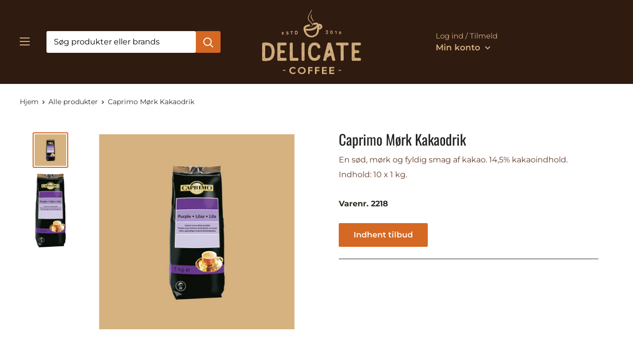

--- FILE ---
content_type: text/html; charset=utf-8
request_url: https://delicate-coffee.com/products/caprimo-luxsus-cacao-1-kg
body_size: 28463
content:
<!doctype html>

<html class="no-js" lang="da">
  <head><!--Content in content_for_header -->
<!--LayoutHub-Embed--><link rel="stylesheet" type="text/css" href="data:text/css;base64," media="all"><!--/LayoutHub-Embed--><meta charset="utf-8">
    <meta
      name="viewport"
      content="width=device-width, initial-scale=1.0, height=device-height, minimum-scale=1.0, maximum-scale=5.0"
    >
    <meta name="theme-color" content="#d56823"><title>Caprimo Mørk Kakaodrik | Delicate Coffee
</title><meta name="description" content="En sød, mørk og fyldig smag af kakao. 14,5% kakaoindhold. Indhold: 10 x 1 kg."><link rel="canonical" href="https://delicate-coffee.com/products/caprimo-luxsus-cacao-1-kg"><link rel="shortcut icon" href="//delicate-coffee.com/cdn/shop/files/delicate-web_96x96.png?v=1669296489" type="image/png"><link rel="preload" as="style" href="//delicate-coffee.com/cdn/shop/t/3/assets/theme.css?v=158037664002138180321726824931">
    <link rel="preload" as="script" href="//delicate-coffee.com/cdn/shop/t/3/assets/theme.min.js?v=156966696984249056491725968171">
    <link rel="preconnect" href="https://cdn.shopify.com">
    <link rel="preconnect" href="https://fonts.shopifycdn.com">
    <link rel="dns-prefetch" href="https://productreviews.shopifycdn.com">
    <link rel="dns-prefetch" href="https://ajax.googleapis.com">
    <link rel="dns-prefetch" href="https://maps.googleapis.com">
    <link rel="dns-prefetch" href="https://maps.gstatic.com">
    <link rel="preconnect" href="https://fonts.gstatic.com">
    <link href="https://fonts.googleapis.com/css2?family=Jost&display=swap" rel="stylesheet">

    <meta property="og:type" content="product">
  <meta property="og:title" content="Caprimo Mørk Kakaodrik"><meta property="og:image" content="http://delicate-coffee.com/cdn/shop/files/Skaermbillede_2024-11-21_151806.png?v=1732198768">
    <meta property="og:image:secure_url" content="https://delicate-coffee.com/cdn/shop/files/Skaermbillede_2024-11-21_151806.png?v=1732198768">
    <meta property="og:image:width" content="699">
    <meta property="og:image:height" content="699"><meta property="product:price:amount" content="0,00">
  <meta property="product:price:currency" content="DKK"><meta property="og:description" content="En sød, mørk og fyldig smag af kakao. 14,5% kakaoindhold. Indhold: 10 x 1 kg."><meta property="og:url" content="https://delicate-coffee.com/products/caprimo-luxsus-cacao-1-kg">
<meta property="og:site_name" content="Delicate Coffee "><meta name="twitter:card" content="summary"><meta name="twitter:title" content="Caprimo Mørk Kakaodrik">
  <meta name="twitter:description" content="En sød, mørk og fyldig smag af kakao. 14,5% kakaoindhold.
Indhold: 10 x 1 kg.">
  <meta name="twitter:image" content="https://delicate-coffee.com/cdn/shop/files/Skaermbillede_2024-11-21_151806_600x600_crop_center.png?v=1732198768">
    <link rel="preload" href="//delicate-coffee.com/cdn/fonts/oswald/oswald_n4.7760ed7a63e536050f64bb0607ff70ce07a480bd.woff2" as="font" type="font/woff2" crossorigin>
<link rel="preload" href="//delicate-coffee.com/cdn/fonts/montserrat/montserrat_n4.81949fa0ac9fd2021e16436151e8eaa539321637.woff2" as="font" type="font/woff2" crossorigin>

<style>
  @font-face {
  font-family: Oswald;
  font-weight: 400;
  font-style: normal;
  font-display: swap;
  src: url("//delicate-coffee.com/cdn/fonts/oswald/oswald_n4.7760ed7a63e536050f64bb0607ff70ce07a480bd.woff2") format("woff2"),
       url("//delicate-coffee.com/cdn/fonts/oswald/oswald_n4.ae5e497f60fc686568afe76e9ff1872693c533e9.woff") format("woff");
}

  @font-face {
  font-family: Montserrat;
  font-weight: 400;
  font-style: normal;
  font-display: swap;
  src: url("//delicate-coffee.com/cdn/fonts/montserrat/montserrat_n4.81949fa0ac9fd2021e16436151e8eaa539321637.woff2") format("woff2"),
       url("//delicate-coffee.com/cdn/fonts/montserrat/montserrat_n4.a6c632ca7b62da89c3594789ba828388aac693fe.woff") format("woff");
}

@font-face {
  font-family: Montserrat;
  font-weight: 600;
  font-style: normal;
  font-display: swap;
  src: url("//delicate-coffee.com/cdn/fonts/montserrat/montserrat_n6.1326b3e84230700ef15b3a29fb520639977513e0.woff2") format("woff2"),
       url("//delicate-coffee.com/cdn/fonts/montserrat/montserrat_n6.652f051080eb14192330daceed8cd53dfdc5ead9.woff") format("woff");
}



  @font-face {
  font-family: Montserrat;
  font-weight: 700;
  font-style: normal;
  font-display: swap;
  src: url("//delicate-coffee.com/cdn/fonts/montserrat/montserrat_n7.3c434e22befd5c18a6b4afadb1e3d77c128c7939.woff2") format("woff2"),
       url("//delicate-coffee.com/cdn/fonts/montserrat/montserrat_n7.5d9fa6e2cae713c8fb539a9876489d86207fe957.woff") format("woff");
}

  @font-face {
  font-family: Montserrat;
  font-weight: 400;
  font-style: italic;
  font-display: swap;
  src: url("//delicate-coffee.com/cdn/fonts/montserrat/montserrat_i4.5a4ea298b4789e064f62a29aafc18d41f09ae59b.woff2") format("woff2"),
       url("//delicate-coffee.com/cdn/fonts/montserrat/montserrat_i4.072b5869c5e0ed5b9d2021e4c2af132e16681ad2.woff") format("woff");
}

  @font-face {
  font-family: Montserrat;
  font-weight: 700;
  font-style: italic;
  font-display: swap;
  src: url("//delicate-coffee.com/cdn/fonts/montserrat/montserrat_i7.a0d4a463df4f146567d871890ffb3c80408e7732.woff2") format("woff2"),
       url("//delicate-coffee.com/cdn/fonts/montserrat/montserrat_i7.f6ec9f2a0681acc6f8152c40921d2a4d2e1a2c78.woff") format("woff");
}


  :root {
    --default-text-font-size : 15px;
    --base-text-font-size    : 16px;
    --heading-font-family    : Oswald, sans-serif;
    --heading-font-weight    : 400;
    --heading-font-style     : normal;
    --text-font-family       : Montserrat, sans-serif;
    --text-font-weight       : 400;
    --text-font-style        : normal;
    --text-font-bolder-weight: 600;
    --text-link-decoration   : underline;

    --text-color               : #2f2a24;
    --text-color-rgb           : 47, 42, 36;
    --heading-color            : #ffffff;
    --border-color             : #2f2a24;
    --border-color-rgb         : 47, 42, 36;
    --form-border-color        : #211d19;
    --accent-color             : #d56823;
    --accent-color-rgb         : 213, 104, 35;
    --link-color               : #d56823;
    --link-color-hover         : #934818;
    --background               : #ffffff;
    --secondary-background     : #613a27;
    --secondary-background-rgb : 97, 58, 39;
    --accent-background        : rgba(213, 104, 35, 0.08);

    --input-background: #613a27;

    --error-color       : #d56823;
    --error-background  : rgba(213, 104, 35, 0.07);
    --success-color     : #48b448;
    --success-background: rgba(72, 180, 72, 0.11);

    --primary-button-background      : #d56823;
    --primary-button-background-rgb  : 213, 104, 35;
    --primary-button-text-color      : #ffffff;
    --secondary-button-background    : #3a2a2f;
    --secondary-button-background-rgb: 58, 42, 47;
    --secondary-button-text-color    : #ffffff;

    --header-background      : #301b11;
    --header-text-color      : #d5b280;
    --header-light-text-color: #d5b280;
    --header-border-color    : rgba(213, 178, 128, 0.3);
    --header-accent-color    : #d56823;

    --footer-background-color:    #301b11;
    --footer-heading-text-color:  #d6b381;
    --footer-body-text-color:     #ffffff;
    --footer-accent-color:        #d56823;
    --footer-accent-color-rgb:    213, 104, 35;
    --footer-border:              none;
    
    --flickity-arrow-color: #000000;--product-on-sale-accent           : #d56823;
    --product-on-sale-accent-rgb       : 213, 104, 35;
    --product-on-sale-color            : #ffffff;
    --product-in-stock-color           : #008a00;
    --product-low-stock-color          : #ee0000;
    --product-sold-out-color           : #d1d1d4;
    --product-custom-label-1-background: #d56823;
    --product-custom-label-1-color     : #ffffff;
    --product-custom-label-2-background: #a95ebe;
    --product-custom-label-2-color     : #ffffff;
    --product-review-star-color        : #ffb647;

    --mobile-container-gutter : 20px;
    --desktop-container-gutter: 40px;
  }
</style>

<script>
  // IE11 does not have support for CSS variables, so we have to polyfill them
  if (!(((window || {}).CSS || {}).supports && window.CSS.supports('(--a: 0)'))) {
    const script = document.createElement('script');
    script.type = 'text/javascript';
    script.src = 'https://cdn.jsdelivr.net/npm/css-vars-ponyfill@2';
    script.onload = function() {
      cssVars({});
    };

    document.getElementsByTagName('head')[0].appendChild(script);
  }
</script>


    <script>window.performance && window.performance.mark && window.performance.mark('shopify.content_for_header.start');</script><meta id="shopify-digital-wallet" name="shopify-digital-wallet" content="/68271309100/digital_wallets/dialog">
<link rel="alternate" type="application/json+oembed" href="https://delicate-coffee.com/products/caprimo-luxsus-cacao-1-kg.oembed">
<script async="async" src="/checkouts/internal/preloads.js?locale=da-DK"></script>
<script id="shopify-features" type="application/json">{"accessToken":"add4b3ec95684ff19eed8ad08865f089","betas":["rich-media-storefront-analytics"],"domain":"delicate-coffee.com","predictiveSearch":true,"shopId":68271309100,"locale":"da"}</script>
<script>var Shopify = Shopify || {};
Shopify.shop = "delicatecoffee.myshopify.com";
Shopify.locale = "da";
Shopify.currency = {"active":"DKK","rate":"1.0"};
Shopify.country = "DK";
Shopify.theme = {"name":"Delicate Coffee - update","id":172056183115,"schema_name":"Warehouse","schema_version":"1.15.4","theme_store_id":null,"role":"main"};
Shopify.theme.handle = "null";
Shopify.theme.style = {"id":null,"handle":null};
Shopify.cdnHost = "delicate-coffee.com/cdn";
Shopify.routes = Shopify.routes || {};
Shopify.routes.root = "/";</script>
<script type="module">!function(o){(o.Shopify=o.Shopify||{}).modules=!0}(window);</script>
<script>!function(o){function n(){var o=[];function n(){o.push(Array.prototype.slice.apply(arguments))}return n.q=o,n}var t=o.Shopify=o.Shopify||{};t.loadFeatures=n(),t.autoloadFeatures=n()}(window);</script>
<script id="shop-js-analytics" type="application/json">{"pageType":"product"}</script>
<script defer="defer" async type="module" src="//delicate-coffee.com/cdn/shopifycloud/shop-js/modules/v2/client.init-shop-cart-sync_ByjAFD2B.da.esm.js"></script>
<script defer="defer" async type="module" src="//delicate-coffee.com/cdn/shopifycloud/shop-js/modules/v2/chunk.common_D-UimmQe.esm.js"></script>
<script defer="defer" async type="module" src="//delicate-coffee.com/cdn/shopifycloud/shop-js/modules/v2/chunk.modal_C_zrfWbZ.esm.js"></script>
<script type="module">
  await import("//delicate-coffee.com/cdn/shopifycloud/shop-js/modules/v2/client.init-shop-cart-sync_ByjAFD2B.da.esm.js");
await import("//delicate-coffee.com/cdn/shopifycloud/shop-js/modules/v2/chunk.common_D-UimmQe.esm.js");
await import("//delicate-coffee.com/cdn/shopifycloud/shop-js/modules/v2/chunk.modal_C_zrfWbZ.esm.js");

  window.Shopify.SignInWithShop?.initShopCartSync?.({"fedCMEnabled":true,"windoidEnabled":true});

</script>
<script id="__st">var __st={"a":68271309100,"offset":3600,"reqid":"14b44ca5-1758-42c8-86bd-3f83d1503ed9-1769034458","pageurl":"delicate-coffee.com\/products\/caprimo-luxsus-cacao-1-kg","u":"36efc217d9f9","p":"product","rtyp":"product","rid":8016809722156};</script>
<script>window.ShopifyPaypalV4VisibilityTracking = true;</script>
<script id="form-persister">!function(){'use strict';const t='contact',e='new_comment',n=[[t,t],['blogs',e],['comments',e],[t,'customer']],o='password',r='form_key',c=['recaptcha-v3-token','g-recaptcha-response','h-captcha-response',o],s=()=>{try{return window.sessionStorage}catch{return}},i='__shopify_v',u=t=>t.elements[r],a=function(){const t=[...n].map((([t,e])=>`form[action*='/${t}']:not([data-nocaptcha='true']) input[name='form_type'][value='${e}']`)).join(',');var e;return e=t,()=>e?[...document.querySelectorAll(e)].map((t=>t.form)):[]}();function m(t){const e=u(t);a().includes(t)&&(!e||!e.value)&&function(t){try{if(!s())return;!function(t){const e=s();if(!e)return;const n=u(t);if(!n)return;const o=n.value;o&&e.removeItem(o)}(t);const e=Array.from(Array(32),(()=>Math.random().toString(36)[2])).join('');!function(t,e){u(t)||t.append(Object.assign(document.createElement('input'),{type:'hidden',name:r})),t.elements[r].value=e}(t,e),function(t,e){const n=s();if(!n)return;const r=[...t.querySelectorAll(`input[type='${o}']`)].map((({name:t})=>t)),u=[...c,...r],a={};for(const[o,c]of new FormData(t).entries())u.includes(o)||(a[o]=c);n.setItem(e,JSON.stringify({[i]:1,action:t.action,data:a}))}(t,e)}catch(e){console.error('failed to persist form',e)}}(t)}const f=t=>{if('true'===t.dataset.persistBound)return;const e=function(t,e){const n=function(t){return'function'==typeof t.submit?t.submit:HTMLFormElement.prototype.submit}(t).bind(t);return function(){let t;return()=>{t||(t=!0,(()=>{try{e(),n()}catch(t){(t=>{console.error('form submit failed',t)})(t)}})(),setTimeout((()=>t=!1),250))}}()}(t,(()=>{m(t)}));!function(t,e){if('function'==typeof t.submit&&'function'==typeof e)try{t.submit=e}catch{}}(t,e),t.addEventListener('submit',(t=>{t.preventDefault(),e()})),t.dataset.persistBound='true'};!function(){function t(t){const e=(t=>{const e=t.target;return e instanceof HTMLFormElement?e:e&&e.form})(t);e&&m(e)}document.addEventListener('submit',t),document.addEventListener('DOMContentLoaded',(()=>{const e=a();for(const t of e)f(t);var n;n=document.body,new window.MutationObserver((t=>{for(const e of t)if('childList'===e.type&&e.addedNodes.length)for(const t of e.addedNodes)1===t.nodeType&&'FORM'===t.tagName&&a().includes(t)&&f(t)})).observe(n,{childList:!0,subtree:!0,attributes:!1}),document.removeEventListener('submit',t)}))}()}();</script>
<script integrity="sha256-4kQ18oKyAcykRKYeNunJcIwy7WH5gtpwJnB7kiuLZ1E=" data-source-attribution="shopify.loadfeatures" defer="defer" src="//delicate-coffee.com/cdn/shopifycloud/storefront/assets/storefront/load_feature-a0a9edcb.js" crossorigin="anonymous"></script>
<script data-source-attribution="shopify.dynamic_checkout.dynamic.init">var Shopify=Shopify||{};Shopify.PaymentButton=Shopify.PaymentButton||{isStorefrontPortableWallets:!0,init:function(){window.Shopify.PaymentButton.init=function(){};var t=document.createElement("script");t.src="https://delicate-coffee.com/cdn/shopifycloud/portable-wallets/latest/portable-wallets.da.js",t.type="module",document.head.appendChild(t)}};
</script>
<script data-source-attribution="shopify.dynamic_checkout.buyer_consent">
  function portableWalletsHideBuyerConsent(e){var t=document.getElementById("shopify-buyer-consent"),n=document.getElementById("shopify-subscription-policy-button");t&&n&&(t.classList.add("hidden"),t.setAttribute("aria-hidden","true"),n.removeEventListener("click",e))}function portableWalletsShowBuyerConsent(e){var t=document.getElementById("shopify-buyer-consent"),n=document.getElementById("shopify-subscription-policy-button");t&&n&&(t.classList.remove("hidden"),t.removeAttribute("aria-hidden"),n.addEventListener("click",e))}window.Shopify?.PaymentButton&&(window.Shopify.PaymentButton.hideBuyerConsent=portableWalletsHideBuyerConsent,window.Shopify.PaymentButton.showBuyerConsent=portableWalletsShowBuyerConsent);
</script>
<script data-source-attribution="shopify.dynamic_checkout.cart.bootstrap">document.addEventListener("DOMContentLoaded",(function(){function t(){return document.querySelector("shopify-accelerated-checkout-cart, shopify-accelerated-checkout")}if(t())Shopify.PaymentButton.init();else{new MutationObserver((function(e,n){t()&&(Shopify.PaymentButton.init(),n.disconnect())})).observe(document.body,{childList:!0,subtree:!0})}}));
</script>
<script id='scb4127' type='text/javascript' async='' src='https://delicate-coffee.com/cdn/shopifycloud/privacy-banner/storefront-banner.js'></script>
<script>window.performance && window.performance.mark && window.performance.mark('shopify.content_for_header.end');</script>

    <link rel="stylesheet" href="//delicate-coffee.com/cdn/shop/t/3/assets/theme.css?v=158037664002138180321726824931">

    
  <script type="application/ld+json">
  {
    "@context": "http://schema.org",
    "@type": "Product",
    "offers": [{
          "@type": "Offer",
          "name": "Default Title",
          "availability":"https://schema.org/InStock",
          "price": 0.0,
          "priceCurrency": "DKK",
          "priceValidUntil": "2026-01-31","sku": "2218","url": "/products/caprimo-luxsus-cacao-1-kg?variant=43994612498732"
        }
],
    "brand": {
      "name": "Delicate Coffee"
    },
    "name": "Caprimo Mørk Kakaodrik",
    "description": "En sød, mørk og fyldig smag af kakao. 14,5% kakaoindhold.\nIndhold: 10 x 1 kg.",
    "category": "Tilbehør",
    "url": "/products/caprimo-luxsus-cacao-1-kg",
    "sku": "2218",
    "image": {
      "@type": "ImageObject",
      "url": "https://delicate-coffee.com/cdn/shop/files/Skaermbillede_2024-11-21_151806_1024x.png?v=1732198768",
      "image": "https://delicate-coffee.com/cdn/shop/files/Skaermbillede_2024-11-21_151806_1024x.png?v=1732198768",
      "name": "Caprimo Mørk Kakaodrik",
      "width": "1024",
      "height": "1024"
    }
  }
  </script>



  <script type="application/ld+json">
  {
    "@context": "http://schema.org",
    "@type": "BreadcrumbList",
  "itemListElement": [{
      "@type": "ListItem",
      "position": 1,
      "name": "Hjem",
      "item": "https://delicate-coffee.com"
    },{
          "@type": "ListItem",
          "position": 2,
          "name": "Caprimo Mørk Kakaodrik",
          "item": "https://delicate-coffee.com/products/caprimo-luxsus-cacao-1-kg"
        }]
  }
  </script>


    <script>
      // This allows to expose several variables to the global scope, to be used in scripts
      window.theme = {
        pageType: "product",
        cartCount: 0,
        moneyFormat: "{{amount_with_comma_separator}} kr",
        moneyWithCurrencyFormat: "{{amount_with_comma_separator}} DKK",
        showDiscount: false,
        discountMode: "percentage",
        searchMode: "product,article,page",
        searchUnavailableProducts: "last",
        cartType: "page"
      };

      window.routes = {
        rootUrl: "\/",
        rootUrlWithoutSlash: '',
        cartUrl: "\/cart",
        cartAddUrl: "\/cart\/add",
        cartChangeUrl: "\/cart\/change",
        searchUrl: "\/search",
        productRecommendationsUrl: "\/recommendations\/products"
      };

      window.languages = {
        productRegularPrice: "Vejl. udsalgspris",
        productSalePrice: "Udsalgspris",
        collectionOnSaleLabel: "Spar {{savings}}",
        productFormUnavailable: "Ikke tilgængelig",
        productFormAddToCart: "Tilføj til kurv",
        productFormSoldOut: "Udsolgt",
        productAdded: "Produkterne er tilføjet til din kurv",
        productAddedShort: "Tilføjet!",
        shippingEstimatorNoResults: "Ingen forsendelses pris kunne blive fundet på din adresse.",
        shippingEstimatorOneResult: "Der er en forsendelses pris på din adresse:",
        shippingEstimatorMultipleResults: "Der er {{count}} fragtmuligheder til din adresse:",
        shippingEstimatorErrors: "Der er nogle fejl:"
      };

      window.lazySizesConfig = {
        loadHidden: false,
        hFac: 0.8,
        expFactor: 3,
        customMedia: {
          '--phone': '(max-width: 640px)',
          '--tablet': '(min-width: 641px) and (max-width: 1023px)',
          '--lap': '(min-width: 1024px)'
        }
      };

      document.documentElement.className = document.documentElement.className.replace('no-js', 'js');
    </script><script src="//delicate-coffee.com/cdn/shop/t/3/assets/theme.min.js?v=156966696984249056491725968171" defer></script>
    <script src="//delicate-coffee.com/cdn/shop/t/3/assets/custom.js?v=90373254691674712701725968171" defer></script><script>
        (function () {
          window.onpageshow = function() {
            // We force re-freshing the cart content onpageshow, as most browsers will serve a cache copy when hitting the
            // back button, which cause staled data
            document.documentElement.dispatchEvent(new CustomEvent('cart:refresh', {
              bubbles: true,
              detail: {scrollToTop: false}
            }));
          };
        })();
      </script>
    <!-- "snippets/pagefly-header.liquid" was not rendered, the associated app was uninstalled -->

    <script src="https://code.jquery.com/jquery-3.6.0.min.js"></script>
    <!-- Add the jQuery code to modify the quantity input field -->
    <script>
      $(window).on('load', function() {
        var variant = "16 x 500g"; // replace this with the actual variant value
        var selectedVariant = $('input.block-swatch__radio:checked').val();

        if (selectedVariant === variant) {
          $('input[name="quantity"]').attr({
            "min": 8,
            "step": 8,
            "value": 8 // you can set this to any default value you want
          });
          $('.quantity-selector__button').val(8);
        }

        $('.block-swatch').change(function() {
          if ($(this).find('.block-swatch__radio').val() === variant) {
            $('input[name="quantity"]').attr({
              "min": 8,
              "step": 8,
              "value": 8 // you can set this to any default value you want
            });
            $('.quantity-selector__button').val(8);
          } else {
            $('input[name="quantity"]').removeAttr("min step");
            $('input[name="quantity"]').attr("value", 1); // set the default value back to 1
            $('.quantity-selector__button').val(1);
          }
        });
      });
    </script>
  <!-- BEGIN app block: shopify://apps/powerful-form-builder/blocks/app-embed/e4bcb1eb-35b2-42e6-bc37-bfe0e1542c9d --><script type="text/javascript" hs-ignore data-cookieconsent="ignore">
  var Globo = Globo || {};
  var globoFormbuilderRecaptchaInit = function(){};
  var globoFormbuilderHcaptchaInit = function(){};
  window.Globo.FormBuilder = window.Globo.FormBuilder || {};
  window.Globo.FormBuilder.shop = {"configuration":{"money_format":"{{amount_with_comma_separator}} kr"},"pricing":{"features":{"bulkOrderForm":true,"cartForm":true,"fileUpload":30,"removeCopyright":true}},"settings":{"copyright":"Powered by <a href=\"https://globosoftware.net\" target=\"_blank\">Globo</a> <a href=\"https://apps.shopify.com/form-builder-contact-form\" target=\"_blank\">Form</a>","hideWaterMark":false,"reCaptcha":{"recaptchaType":"v2","siteKey":false,"languageCode":"en"},"scrollTop":false,"additionalColumns":[{"id":"additional.text","label":"Fornavn","tab":"additional","type":"text","createdBy":"form","formId":"103751"},{"id":"additional.text_1","label":"Firmanavn","tab":"additional","type":"text","createdBy":"form","formId":"103751"},{"id":"additional.number","label":"CVR Nummer","tab":"additional","type":"number","createdBy":"form","formId":"103751"},{"id":"additional.text_2","label":"Addresse","tab":"additional","type":"text","createdBy":"form","formId":"103751"},{"id":"additional.text_3","label":"Postnummer","tab":"additional","type":"text","createdBy":"form","formId":"103751"},{"id":"additional.text_4","label":"By","tab":"additional","type":"text","createdBy":"form","formId":"103751"},{"id":"additional.number_1","label":"EAN Nummer","tab":"additional","type":"number","createdBy":"form","formId":"103751"},{"id":"additional.dropdown","label":"Betalingsservice?","tab":"additional","type":"text","createdBy":"form","formId":"103751"},{"id":"additional.email","label":"Fornavn","tab":"additional","type":"text","createdBy":"form","formId":"103751"},{"id":"additional.email_1","label":"Faktura Email","tab":"additional","type":"email","createdBy":"form","formId":"103751"},{"id":"additional.addresse","label":"Fakturering Addresse","tab":"additional","type":"text","createdBy":"form","formId":"103751"},{"id":"additional.postnummer","label":"Fakturering Postnummer","tab":"additional","type":"text","createdBy":"form","formId":"103751"},{"id":"additional.by","label":"Fakturering By","tab":"additional","type":"text","createdBy":"form","formId":"103751"}]},"encryption_form_id":1,"url":"https://form.globosoftware.net/"};

  if(window.Globo.FormBuilder.shop.settings.customCssEnabled && window.Globo.FormBuilder.shop.settings.customCssCode){
    const customStyle = document.createElement('style');
    customStyle.type = 'text/css';
    customStyle.innerHTML = window.Globo.FormBuilder.shop.settings.customCssCode;
    document.head.appendChild(customStyle);
  }

  window.Globo.FormBuilder.forms = [];
    
      
      
      
      window.Globo.FormBuilder.forms[103751] = {"103751":{"header":{"active":true,"title":"Kontooprettelse Formular","description":"\u003cp\u003e\u003cbr\u003e\u003c\/p\u003e"},"elements":[{"id":"text","type":"text","label":"Fornavn","placeholder":"Dit fornavn","description":"","limitCharacters":false,"characters":100,"hideLabel":true,"keepPositionLabel":false,"required":true,"ifHideLabel":false,"inputIcon":"","columnWidth":50},{"id":"text-2","type":"text","label":"Efternavn","placeholder":"Dit efternavn","description":"","limitCharacters":false,"characters":100,"hideLabel":true,"keepPositionLabel":false,"required":true,"ifHideLabel":false,"inputIcon":"","columnWidth":50},{"id":"email","type":"email","label":"Kontakt Email","placeholder":"Kontakt Email","description":"","limitCharacters":false,"characters":100,"hideLabel":true,"keepPositionLabel":false,"required":true,"ifHideLabel":false,"inputIcon":"","columnWidth":50},{"id":"email-2","type":"email","label":"Faktura Email","placeholder":"Faktura Email","description":"","limitCharacters":false,"characters":100,"hideLabel":true,"keepPositionLabel":false,"required":true,"ifHideLabel":false,"inputIcon":"","columnWidth":50},{"id":"phone","type":"phone","label":"Telefonnummer","placeholder":"Telefonnummer","description":"","validatePhone":true,"onlyShowFlag":false,"defaultCountryCode":"dk","limitCharacters":false,"characters":100,"hideLabel":true,"keepPositionLabel":false,"required":true,"ifHideLabel":false,"inputIcon":"","columnWidth":50},{"id":"text-4","type":"text","label":"Firmanavn","placeholder":"Firmanavn","description":"","limitCharacters":false,"characters":100,"hideLabel":true,"keepPositionLabel":false,"required":true,"ifHideLabel":false,"inputIcon":"","columnWidth":50},{"id":"number","type":"number","label":"CVR Nummer","placeholder":"CVR Nummer","description":"","limitCharacters":false,"characters":100,"hideLabel":true,"keepPositionLabel":false,"required":true,"ifHideLabel":false,"inputIcon":"","columnWidth":50},{"id":"text-8","type":"text","label":"Leverings Addresse","placeholder":"Leverings Addresse","description":"","limitCharacters":false,"characters":100,"hideLabel":true,"keepPositionLabel":false,"required":true,"ifHideLabel":false,"inputIcon":"","columnWidth":100},{"id":"text-9","type":"text","label":"Leverings Postnummer","placeholder":"Leverings Postnummer","description":"","limitCharacters":false,"characters":100,"hideLabel":true,"keepPositionLabel":false,"required":true,"ifHideLabel":false,"inputIcon":"","columnWidth":50},{"id":"text-10","type":"text","label":"Leverings By","placeholder":"Leverings By","description":"","limitCharacters":false,"characters":100,"hideLabel":true,"keepPositionLabel":false,"required":true,"ifHideLabel":false,"inputIcon":"","columnWidth":50},{"id":"number-2","type":"number","label":"EAN Nummer","placeholder":"EAN Nummer (valgfrit)","description":"","limitCharacters":false,"characters":100,"hideLabel":true,"keepPositionLabel":false,"required":false,"ifHideLabel":false,"inputIcon":"","columnWidth":50},{"id":"select","type":"select","label":"Betalingsservice?","placeholder":"Betalingsservice?","options":"Ja\nNej","defaultOption":"","description":"Hvis i ønsker betalingsservice bedes i vælge \"ja\".","hideLabel":true,"keepPositionLabel":false,"required":true,"ifHideLabel":false,"inputIcon":"","columnWidth":50}],"add-elements":null,"footer":{"description":"","previousText":"Previous","nextText":"Next","submitText":"Send anmodning","resetButton":false,"resetButtonText":"Reset","submitFullWidth":false,"submitAlignment":"left"},"mail":{"admin":null,"customer":{"enable":true,"emailType":"elementEmail","selectEmail":"onlyEmail","emailId":"email","emailConditional":false,"note":"You can use variables which will help you create a dynamic content","subject":"Vi har modtaget din tilmelding!","content":"\u003ctable class=\"header row\" style=\"width: 100%; border-spacing: 0; border-collapse: collapse; margin: 40px 0 20px;\"\u003e\n\u003ctbody\u003e\n\u003ctr\u003e\n\u003ctd class=\"header__cell\" style=\"font-family: -apple-system, BlinkMacSystemFont, Roboto, Oxygen, Ubuntu, Cantarell, Fira Sans, Droid Sans, Helvetica Neue, sans-serif;\"\u003e\u003ccenter\u003e\n\u003ctable class=\"container\" style=\"width: 559px; text-align: left; border-spacing: 0px; border-collapse: collapse; margin: 0px auto;\"\u003e\n\u003ctbody\u003e\n\u003ctr\u003e\n\u003ctd style=\"font-family: -apple-system, BlinkMacSystemFont, Roboto, Oxygen, Ubuntu, Cantarell, 'Fira Sans', 'Droid Sans', 'Helvetica Neue', sans-serif; width: 544.219px;\"\u003e\n\u003ctable class=\"row\" style=\"width: 100%; border-spacing: 0; border-collapse: collapse;\"\u003e\n\u003ctbody\u003e\n\u003ctr\u003e\n\u003ctd class=\"shop-name__cell\" style=\"font-family: -apple-system, BlinkMacSystemFont, Roboto, Oxygen, Ubuntu, Cantarell, Fira Sans, Droid Sans, Helvetica Neue, sans-serif;\"\u003e\n\u003ch1 class=\"shop-name__text\" style=\"font-weight: normal; font-size: 30px; color: #333; margin: 0;\"\u003eDelicate Coffee Webshop\u003c\/h1\u003e\n\u003c\/td\u003e\n\u003ctd class=\"order-number__cell\" style=\"font-family: -apple-system, BlinkMacSystemFont, Roboto, Oxygen, Ubuntu, Cantarell, Fira Sans, Droid Sans, Helvetica Neue, sans-serif; font-size: 14px; color: #999;\" align=\"right\"\u003e\u0026nbsp;\u003c\/td\u003e\n\u003c\/tr\u003e\n\u003c\/tbody\u003e\n\u003c\/table\u003e\n\u003c\/td\u003e\n\u003c\/tr\u003e\n\u003c\/tbody\u003e\n\u003c\/table\u003e\n\u003c\/center\u003e\u003c\/td\u003e\n\u003c\/tr\u003e\n\u003c\/tbody\u003e\n\u003c\/table\u003e\n\u003ctable class=\"row content\" style=\"width: 100%; border-spacing: 0; border-collapse: collapse;\"\u003e\n\u003ctbody\u003e\n\u003ctr\u003e\n\u003ctd class=\"content__cell\" style=\"font-family: -apple-system, BlinkMacSystemFont, Roboto, Oxygen, Ubuntu, Cantarell, Fira Sans, Droid Sans, Helvetica Neue, sans-serif; padding-bottom: 40px;\"\u003e\u003ccenter\u003e\n\u003ctable class=\"container\" style=\"width: 560px; text-align: left; border-spacing: 0; border-collapse: collapse; margin: 0 auto;\"\u003e\n\u003ctbody\u003e\n\u003ctr\u003e\n\u003ctd style=\"font-family: -apple-system, BlinkMacSystemFont, Roboto, Oxygen, Ubuntu, Cantarell, Fira Sans, Droid Sans, Helvetica Neue, sans-serif;\"\u003e\n\u003ch2 class=\"quote-heading\" style=\"font-weight: normal; font-size: 24px; margin: 0 0 10px;\"\u003eTak for din tilmelding\u003c\/h2\u003e\n\u003cp class=\"quote-heading-message\"\u003eVi vil nu gennemg\u0026aring; din tilmelding til Delicate Coffee's webshop. Bliver du godkendt, vil du snart f\u0026aring; muligheden for at logge ind.\u003c\/p\u003e\n\u003c\/td\u003e\n\u003c\/tr\u003e\n\u003c\/tbody\u003e\n\u003c\/table\u003e\n\u003ctable class=\"row section\" style=\"width: 100%; border-spacing: 0; border-collapse: collapse; border-top-width: 1px; border-top-color: #e5e5e5; border-top-style: solid;\"\u003e\n\u003ctbody\u003e\n\u003ctr\u003e\n\u003ctd class=\"section__cell\" style=\"font-family: -apple-system, BlinkMacSystemFont, Roboto, Oxygen, Ubuntu, Cantarell, Fira Sans, Droid Sans, Helvetica Neue, sans-serif; padding: 40px 0;\"\u003e\u003ccenter\u003e\n\u003ctable class=\"container\" style=\"width: 560px; text-align: left; border-spacing: 0; border-collapse: collapse; margin: 0 auto;\"\u003e\n\u003ctbody\u003e\n\u003ctr\u003e\n\u003ctd style=\"font-family: -apple-system, BlinkMacSystemFont, Roboto, Oxygen, Ubuntu, Cantarell, Fira Sans, Droid Sans, Helvetica Neue, sans-serif;\"\u003e\n\u003ch3 class=\"more-information\"\u003eDin indtastede information\u003c\/h3\u003e\n\u003cp\u003e{{data}}\u003c\/p\u003e\n\u003c\/td\u003e\n\u003c\/tr\u003e\n\u003c\/tbody\u003e\n\u003c\/table\u003e\n\u003c\/center\u003e\u003c\/td\u003e\n\u003c\/tr\u003e\n\u003c\/tbody\u003e\n\u003c\/table\u003e\n\u003ctable class=\"row footer\" style=\"width: 100%; border-spacing: 0; border-collapse: collapse; border-top-width: 1px; border-top-color: #e5e5e5; border-top-style: solid;\"\u003e\n\u003ctbody\u003e\n\u003ctr\u003e\n\u003ctd class=\"footer__cell\" style=\"font-family: -apple-system, BlinkMacSystemFont, Roboto, Oxygen, Ubuntu, Cantarell, Fira Sans, Droid Sans, Helvetica Neue, sans-serif; padding: 35px 0;\"\u003e\u003ccenter\u003e\n\u003ctable class=\"container\" style=\"width: 560px; text-align: left; border-spacing: 0; border-collapse: collapse; margin: 0 auto;\"\u003e\n\u003ctbody\u003e\n\u003ctr\u003e\n\u003ctd style=\"font-family: -apple-system, BlinkMacSystemFont, Roboto, Oxygen, Ubuntu, Cantarell, Fira Sans, Droid Sans, Helvetica Neue, sans-serif;\"\u003e\n\u003cp class=\"contact\" style=\"text-align: center;\"\u003eHvis du har sp\u0026oslash;rgsm\u0026aring;l kan du kontakte os p\u0026aring; \u003ca href=\"mailto:info@delicate-coffee.dk\"\u003einfo@delicate-coffee.dk\u003c\/a\u003e\u003c\/p\u003e\n\u003c\/td\u003e\n\u003c\/tr\u003e\n\u003ctr\u003e\n\u003ctd style=\"font-family: -apple-system, BlinkMacSystemFont, Roboto, Oxygen, Ubuntu, Cantarell, Fira Sans, Droid Sans, Helvetica Neue, sans-serif;\"\u003e\u0026nbsp;\u003c\/td\u003e\n\u003c\/tr\u003e\n\u003c\/tbody\u003e\n\u003c\/table\u003e\n\u003c\/center\u003e\u003c\/td\u003e\n\u003c\/tr\u003e\n\u003c\/tbody\u003e\n\u003c\/table\u003e\n\u003c\/center\u003e\u003c\/td\u003e\n\u003c\/tr\u003e\n\u003c\/tbody\u003e\n\u003c\/table\u003e","islimitWidth":false,"maxWidth":"600"}},"appearance":{"layout":"default","width":600,"style":"flat","mainColor":"rgba(213,104,35,1)","headingColor":"rgba(255,255,255,1)","labelColor":"#000","descriptionColor":"#6c757d","optionColor":"#000","paragraphColor":"rgba(255,255,255,1)","paragraphBackground":"rgba(255,255,255,0)","background":"none","backgroundColor":"rgba(182,114,114,0)","backgroundImage":"","backgroundImageAlignment":"middle","floatingIcon":"\u003csvg aria-hidden=\"true\" focusable=\"false\" data-prefix=\"far\" data-icon=\"envelope\" class=\"svg-inline--fa fa-envelope fa-w-16\" role=\"img\" xmlns=\"http:\/\/www.w3.org\/2000\/svg\" viewBox=\"0 0 512 512\"\u003e\u003cpath fill=\"currentColor\" d=\"M464 64H48C21.49 64 0 85.49 0 112v288c0 26.51 21.49 48 48 48h416c26.51 0 48-21.49 48-48V112c0-26.51-21.49-48-48-48zm0 48v40.805c-22.422 18.259-58.168 46.651-134.587 106.49-16.841 13.247-50.201 45.072-73.413 44.701-23.208.375-56.579-31.459-73.413-44.701C106.18 199.465 70.425 171.067 48 152.805V112h416zM48 400V214.398c22.914 18.251 55.409 43.862 104.938 82.646 21.857 17.205 60.134 55.186 103.062 54.955 42.717.231 80.509-37.199 103.053-54.947 49.528-38.783 82.032-64.401 104.947-82.653V400H48z\"\u003e\u003c\/path\u003e\u003c\/svg\u003e","floatingText":"","displayOnAllPage":false,"position":"bottom right","formType":"registerForm","newTemplate":true},"reCaptcha":{"enable":false,"note":"Please make sure that you have set Google reCaptcha v2 Site key and Secret key in \u003ca href=\"\/admin\/settings\"\u003eSettings\u003c\/a\u003e"},"errorMessage":{"required":"Please fill in field","invalid":"Invalid","invalidName":"Invalid name","invalidEmail":"Invalid email","invalidURL":"Invalid URL","invalidPhone":"Invalid phone","invalidNumber":"Invalid number","invalidPassword":"Invalid password","confirmPasswordNotMatch":"The password and confirmation password do not match","customerAlreadyExists":"Customer already exists","fileSizeLimit":"File size limit exceeded","fileNotAllowed":"File extension not allowed","requiredCaptcha":"Please, enter the captcha","requiredProducts":"Please select product","limitQuantity":"The number of products left in stock has been exceeded","shopifyInvalidPhone":"phone - Enter a valid phone number to use this delivery method","shopifyPhoneHasAlready":"phone - Phone has already been taken","shopifyInvalidProvice":"addresses.province - is not valid","otherError":"Something went wrong, please try again"},"afterSubmit":{"action":"hideForm","message":"\u003ch4\u003eTak fordi du v\u0026aelig;lger Delicate Coffee!\u0026nbsp;\u003c\/h4\u003e\n\u003cp\u003e\u0026nbsp;\u003c\/p\u003e\n\u003cp\u003eVi g\u0026aring;r din ans\u0026oslash;gning igennem, og du vil blive kontaktet snarest hvis din konto godkendes.\u003c\/p\u003e\n\u003cp\u003e\u0026nbsp;\u003c\/p\u003e\n\u003cp\u003eHusk, at du mellemtiden stadig kan bestille kaffe akut ved at ringe til os.\u003c\/p\u003e","redirectUrl":"","enableGa":false,"gaEventName":"globo_form_submit","gaEventCategory":"Form Builder by Globo","gaEventAction":"Submit","gaEventLabel":"Contact us form","enableFpx":false,"fpxTrackerName":""},"integration":{"shopify":{"createAccount":true,"ifExist":"returnError","showMessage":true,"messageRedirectToLogin":"Du har allerede en konto. Klik \u003ca href=\"\/account\/login\"\u003ehér\u003c\/a\u003e for at logge ind.","sendEmailInvite":"approval","sendEmailInviteWhenExist":false,"acceptsMarketing":false,"overwriteCustomerExisting":true,"note":"Learn \u003ca href=\"https:\/\/www.google.com\/\" target=\"_blank\"\u003ehow to connect\u003c\/a\u003e form elements to Shopify customer data","integrationElements":{"text":"first_name","text-2":"last_name","email":"email","email-2":"note[]","phone":"phone","text-4":"addresses.company","number":"note[]","text-8":"addresses.address1","text-9":"addresses.zip","text-10":"addresses.city","number-2":"note[]","select":"note[]"}},"mailChimp":{"loading":"Looks like your Mailchimp API key that you provide is not right, Please go to \u003ca href='\/admin\/settings?forceRedirect=true\u0026shop=delicatecoffee.myshopify.com' target='_blank'\u003eSettings\u003c\/a\u003e to correct it","enable":false,"list":false,"note":"Learn \u003ca href=\"https:\/\/www.google.com\/\" target=\"_blank\"\u003ehow to connect\u003c\/a\u003e form elements to Mailchimp subscriber data","integrationElements":[]},"klaviyo":{"loading":"","enable":false,"list":false,"note":"Learn \u003ca href=\"https:\/\/www.google.com\/\" target=\"_blank\"\u003ehow to connect\u003c\/a\u003e form elements to Klaviyo subscriber data","integrationElements":{"klaviyoemail":"","first_name":{"val":"","option":""},"last_name":{"val":"","option":""},"title":{"val":"","option":""},"organization":{"val":"","option":""},"phone_number":{"val":"","option":""},"address1":{"val":"","option":""},"address2":{"val":"","option":""},"city":{"val":"","option":""},"region":{"val":"","option":""},"zip":{"val":"","option":""},"country":{"val":"","option":""},"latitude":{"val":"","option":""},"longitude":{"val":"","option":""}}},"zapier":{"enable":false,"webhookUrl":""},"hubspot":{"loading":"","enable":false,"list":false,"integrationElements":[]},"omnisend":{"loading":"","enable":false,"integrationElements":{"email":{"val":"","option":""},"firstName":{"val":"","option":""},"lastName":{"val":"","option":""},"status":{"val":"","option":""},"country":{"val":"","option":""},"state":{"val":"","option":""},"city":{"val":"","option":""},"phone":{"val":"","option":""},"postalCode":{"val":"","option":""},"gender":{"val":"","option":""},"birthdate":{"val":"","option":""},"tags":{"val":"","option":""},"customProperties1":{"val":"","option":""},"customProperties2":{"val":"","option":""},"customProperties3":{"val":"","option":""},"customProperties4":{"val":"","option":""},"customProperties5":{"val":"","option":""}}},"getresponse":{"loading":"","enable":false,"list":false,"integrationElements":{"email":{"val":"","option":""},"name":{"val":"","option":""},"gender":{"val":"","option":""},"birthdate":{"val":"","option":""},"company":{"val":"","option":""},"city":{"val":"","option":""},"state":{"val":"","option":""},"street":{"val":"","option":""},"postal_code":{"val":"","option":""},"country":{"val":"","option":""},"phone":{"val":"","option":""},"fax":{"val":"","option":""},"comment":{"val":"","option":""},"ref":{"val":"","option":""},"url":{"val":"","option":""},"tags":{"val":"","option":""},"dayOfCycle":{"val":"","option":""},"scoring":{"val":"","option":""}}},"sendinblue":{"loading":"","enable":false,"list":false,"integrationElements":[]},"campaignmonitor":{"loading":"","enable":false,"list":false,"integrationElements":[]},"activecampaign":{"loading":"","enable":false,"list":[],"integrationElements":[]},"googleCalendar":{"loading":"","enable":false,"list":"","integrationElements":{"starttime":"","endtime":"","summary":"","location":"","description":"","attendees":""}},"googleSheet":{"loading":"","enable":false,"spreadsheetdestination":"","listFields":["text-4","number","number-2","select","phone"],"submissionIp":false}},"accountPage":{"showAccountDetail":false,"registrationPage":false,"editAccountPage":false,"header":"Header","active":false,"title":"Account details","headerDescription":"Fill out the form to change account information","afterUpdate":"Message after update","message":"\u003ch5\u003eAccount edited successfully!\u003c\/h5\u003e","footer":"Footer","updateText":"Update","footerDescription":""},"publish":{"requiredLogin":false,"requiredLoginMessage":"Please \u003ca href='\/account\/login' title='login'\u003elogin\u003c\/a\u003e to continue","publishType":"embedCode","embedCode":"\u003cdiv class=\"globo-formbuilder\" data-id=\"MTAzNzUx\"\u003e\u003c\/div\u003e","shortCode":"{formbuilder:MTAzNzUx}","popup":"\u003cbutton class=\"globo-formbuilder-open\" data-id=\"MTAzNzUx\"\u003eOpen form\u003c\/button\u003e","lightbox":"\u003cdiv class=\"globo-form-publish-modal lightbox hidden\" data-id=\"MTAzNzUx\"\u003e\u003cdiv class=\"globo-form-modal-content\"\u003e\u003cdiv class=\"globo-formbuilder\" data-id=\"MTAzNzUx\"\u003e\u003c\/div\u003e\u003c\/div\u003e\u003c\/div\u003e","enableAddShortCode":true,"selectPage":"107269718316","selectPositionOnPage":"bottom","selectTime":"forever","setCookie":"1","setCookieHours":"1","setCookieWeeks":"1"},"isStepByStepForm":false,"html":"\n\u003cdiv class=\"globo-form default-form globo-form-id-103751\"\u003e\n\u003cstyle\u003e\n.globo-form-id-103751 .globo-form-app{\n    max-width: 600px;\n    width: -webkit-fill-available;\n    \n    \n}\n\n.globo-form-id-103751 .globo-form-app .globo-heading{\n    color: rgba(255,255,255,1)\n}\n.globo-form-id-103751 .globo-form-app .globo-description,\n.globo-form-id-103751 .globo-form-app .header .globo-description{\n    color: #6c757d\n}\n.globo-form-id-103751 .globo-form-app .globo-label,\n.globo-form-id-103751 .globo-form-app .globo-form-control label.globo-label,\n.globo-form-id-103751 .globo-form-app .globo-form-control label.globo-label span.label-content{\n    color: #000;\n    text-align: left !important;\n}\n.globo-form-id-103751 .globo-form-app .globo-label.globo-position-label{\n    height: 20px !important;\n}\n.globo-form-id-103751 .globo-form-app .globo-form-control .help-text.globo-description{\n    color: #6c757d\n}\n.globo-form-id-103751 .globo-form-app .globo-form-control .checkbox-wrapper .globo-option,\n.globo-form-id-103751 .globo-form-app .globo-form-control .radio-wrapper .globo-option\n{\n    color: #000\n}\n.globo-form-id-103751 .globo-form-app .footer{\n    text-align:left;\n}\n.globo-form-id-103751 .globo-form-app .footer button{\n    border:1px solid rgba(213,104,35,1);\n    \n}\n.globo-form-id-103751 .globo-form-app .footer button.submit,\n.globo-form-id-103751 .globo-form-app .footer button.checkout,\n.globo-form-id-103751 .globo-form-app .footer button.action.loading .spinner{\n    background-color: rgba(213,104,35,1);\n    color : #ffffff;\n}\n.globo-form-id-103751 .globo-form-app .globo-form-control .star-rating\u003efieldset:not(:checked)\u003elabel:before {\n    content: url('data:image\/svg+xml; utf8, \u003csvg aria-hidden=\"true\" focusable=\"false\" data-prefix=\"far\" data-icon=\"star\" class=\"svg-inline--fa fa-star fa-w-18\" role=\"img\" xmlns=\"http:\/\/www.w3.org\/2000\/svg\" viewBox=\"0 0 576 512\"\u003e\u003cpath fill=\"rgba(213,104,35,1)\" d=\"M528.1 171.5L382 150.2 316.7 17.8c-11.7-23.6-45.6-23.9-57.4 0L194 150.2 47.9 171.5c-26.2 3.8-36.7 36.1-17.7 54.6l105.7 103-25 145.5c-4.5 26.3 23.2 46 46.4 33.7L288 439.6l130.7 68.7c23.2 12.2 50.9-7.4 46.4-33.7l-25-145.5 105.7-103c19-18.5 8.5-50.8-17.7-54.6zM388.6 312.3l23.7 138.4L288 385.4l-124.3 65.3 23.7-138.4-100.6-98 139-20.2 62.2-126 62.2 126 139 20.2-100.6 98z\"\u003e\u003c\/path\u003e\u003c\/svg\u003e');\n}\n.globo-form-id-103751 .globo-form-app .globo-form-control .star-rating\u003efieldset\u003einput:checked ~ label:before {\n    content: url('data:image\/svg+xml; utf8, \u003csvg aria-hidden=\"true\" focusable=\"false\" data-prefix=\"fas\" data-icon=\"star\" class=\"svg-inline--fa fa-star fa-w-18\" role=\"img\" xmlns=\"http:\/\/www.w3.org\/2000\/svg\" viewBox=\"0 0 576 512\"\u003e\u003cpath fill=\"rgba(213,104,35,1)\" d=\"M259.3 17.8L194 150.2 47.9 171.5c-26.2 3.8-36.7 36.1-17.7 54.6l105.7 103-25 145.5c-4.5 26.3 23.2 46 46.4 33.7L288 439.6l130.7 68.7c23.2 12.2 50.9-7.4 46.4-33.7l-25-145.5 105.7-103c19-18.5 8.5-50.8-17.7-54.6L382 150.2 316.7 17.8c-11.7-23.6-45.6-23.9-57.4 0z\"\u003e\u003c\/path\u003e\u003c\/svg\u003e');\n}\n.globo-form-id-103751 .globo-form-app .globo-form-control .star-rating\u003efieldset:not(:checked)\u003elabel:hover:before,\n.globo-form-id-103751 .globo-form-app .globo-form-control .star-rating\u003efieldset:not(:checked)\u003elabel:hover ~ label:before{\n    content : url('data:image\/svg+xml; utf8, \u003csvg aria-hidden=\"true\" focusable=\"false\" data-prefix=\"fas\" data-icon=\"star\" class=\"svg-inline--fa fa-star fa-w-18\" role=\"img\" xmlns=\"http:\/\/www.w3.org\/2000\/svg\" viewBox=\"0 0 576 512\"\u003e\u003cpath fill=\"rgba(213,104,35,1)\" d=\"M259.3 17.8L194 150.2 47.9 171.5c-26.2 3.8-36.7 36.1-17.7 54.6l105.7 103-25 145.5c-4.5 26.3 23.2 46 46.4 33.7L288 439.6l130.7 68.7c23.2 12.2 50.9-7.4 46.4-33.7l-25-145.5 105.7-103c19-18.5 8.5-50.8-17.7-54.6L382 150.2 316.7 17.8c-11.7-23.6-45.6-23.9-57.4 0z\"\u003e\u003c\/path\u003e\u003c\/svg\u003e')\n}\n.globo-form-id-103751 .globo-form-app .globo-form-control .radio-wrapper .radio-input:checked ~ .radio-label:after {\n    background: rgba(213,104,35,1);\n    background: radial-gradient(rgba(213,104,35,1) 40%, #fff 45%);\n}\n.globo-form-id-103751 .globo-form-app .globo-form-control .checkbox-wrapper .checkbox-input:checked ~ .checkbox-label:before {\n    border-color: rgba(213,104,35,1);\n    box-shadow: 0 4px 6px rgba(50,50,93,0.11), 0 1px 3px rgba(0,0,0,0.08);\n    background-color: rgba(213,104,35,1);\n}\n.globo-form-id-103751 .globo-form-app .step.-completed .step__number,\n.globo-form-id-103751 .globo-form-app .line.-progress,\n.globo-form-id-103751 .globo-form-app .line.-start{\n    background-color: rgba(213,104,35,1);\n}\n.globo-form-id-103751 .globo-form-app .checkmark__check,\n.globo-form-id-103751 .globo-form-app .checkmark__circle{\n    stroke: rgba(213,104,35,1);\n}\n.globo-form-id-103751 .floating-button{\n    background-color: rgba(213,104,35,1);\n}\n.globo-form-id-103751 .globo-form-app .globo-form-control .checkbox-wrapper .checkbox-input ~ .checkbox-label:before,\n.globo-form-app .globo-form-control .radio-wrapper .radio-input ~ .radio-label:after{\n    border-color : rgba(213,104,35,1);\n}\n.globo-form-id-103751 .flatpickr-day.selected, \n.globo-form-id-103751 .flatpickr-day.startRange, \n.globo-form-id-103751 .flatpickr-day.endRange, \n.globo-form-id-103751 .flatpickr-day.selected.inRange, \n.globo-form-id-103751 .flatpickr-day.startRange.inRange, \n.globo-form-id-103751 .flatpickr-day.endRange.inRange, \n.globo-form-id-103751 .flatpickr-day.selected:focus, \n.globo-form-id-103751 .flatpickr-day.startRange:focus, \n.globo-form-id-103751 .flatpickr-day.endRange:focus, \n.globo-form-id-103751 .flatpickr-day.selected:hover, \n.globo-form-id-103751 .flatpickr-day.startRange:hover, \n.globo-form-id-103751 .flatpickr-day.endRange:hover, \n.globo-form-id-103751 .flatpickr-day.selected.prevMonthDay, \n.globo-form-id-103751 .flatpickr-day.startRange.prevMonthDay, \n.globo-form-id-103751 .flatpickr-day.endRange.prevMonthDay, \n.globo-form-id-103751 .flatpickr-day.selected.nextMonthDay, \n.globo-form-id-103751 .flatpickr-day.startRange.nextMonthDay, \n.globo-form-id-103751 .flatpickr-day.endRange.nextMonthDay {\n    background: rgba(213,104,35,1);\n    border-color: rgba(213,104,35,1);\n}\n.globo-form-id-103751 .globo-paragraph,\n.globo-form-id-103751 .globo-paragraph * {\n    background: rgba(255,255,255,0) !important;\n    color: rgba(255,255,255,1) !important;\n    width: 100%!important;\n}\n\u003c\/style\u003e\n\u003cdiv class=\"globo-form-app default-layout\"\u003e\n    \u003cdiv class=\"header dismiss hidden\" onclick=\"Globo.FormBuilder.closeModalForm(this)\"\u003e\n        \u003csvg width=20 height=20 viewBox=\"0 0 20 20\" class=\"\" focusable=\"false\" aria-hidden=\"true\"\u003e\u003cpath d=\"M11.414 10l4.293-4.293a.999.999 0 1 0-1.414-1.414L10 8.586 5.707 4.293a.999.999 0 1 0-1.414 1.414L8.586 10l-4.293 4.293a.999.999 0 1 0 1.414 1.414L10 11.414l4.293 4.293a.997.997 0 0 0 1.414 0 .999.999 0 0 0 0-1.414L11.414 10z\" fill-rule=\"evenodd\"\u003e\u003c\/path\u003e\u003c\/svg\u003e\n    \u003c\/div\u003e\n    \u003cform class=\"g-container\" novalidate action=\"\/api\/front\/form\/103751\/send\" method=\"POST\" enctype=\"multipart\/form-data\" data-id=103751\u003e\n        \n            \n            \u003cdiv class=\"header\"\u003e\n                \u003ch3 class=\"title globo-heading\"\u003eKontooprettelse Formular\u003c\/h3\u003e\n                \n            \u003c\/div\u003e\n            \n        \n        \n            \u003cdiv class=\"content flex-wrap block-container\" data-id=103751\u003e\n                \n                    \n                        \n\n\n\n\n\n\n\n\n\n\u003cdiv class=\"globo-form-control layout-2-column\" \u003e\n    \u003clabel for=\"103751-text\" class=\"flat-label globo-label \"\u003e\u003cspan class=\"label-content\" data-label=\"Fornavn\"\u003e\u003c\/span\u003e\u003cspan\u003e\u003c\/span\u003e\u003c\/label\u003e\n    \u003cdiv class=\"globo-form-input\"\u003e\n        \n        \u003cinput type=\"text\"  data-type=\"text\" class=\"flat-input\" id=\"103751-text\" name=\"text\" placeholder=\"Dit fornavn\" presence  \u003e\n    \u003c\/div\u003e\n    \n    \u003csmall class=\"messages\"\u003e\u003c\/small\u003e\n\u003c\/div\u003e\n\n\n                    \n                \n                    \n                        \n\n\n\n\n\n\n\n\n\n\u003cdiv class=\"globo-form-control layout-2-column\" \u003e\n    \u003clabel for=\"103751-text-2\" class=\"flat-label globo-label \"\u003e\u003cspan class=\"label-content\" data-label=\"Efternavn\"\u003e\u003c\/span\u003e\u003cspan\u003e\u003c\/span\u003e\u003c\/label\u003e\n    \u003cdiv class=\"globo-form-input\"\u003e\n        \n        \u003cinput type=\"text\"  data-type=\"text\" class=\"flat-input\" id=\"103751-text-2\" name=\"text-2\" placeholder=\"Dit efternavn\" presence  \u003e\n    \u003c\/div\u003e\n    \n    \u003csmall class=\"messages\"\u003e\u003c\/small\u003e\n\u003c\/div\u003e\n\n\n                    \n                \n                    \n                        \n\n\n\n\n\n\n\n\n\n\u003cdiv class=\"globo-form-control layout-2-column\" \u003e\n    \u003clabel for=\"103751-email\" class=\"flat-label globo-label \"\u003e\u003cspan class=\"label-content\" data-label=\"Kontakt Email\"\u003e\u003c\/span\u003e\u003cspan\u003e\u003c\/span\u003e\u003c\/label\u003e\n    \u003cdiv class=\"globo-form-input\"\u003e\n        \n        \u003cinput type=\"text\"  data-type=\"email\" class=\"flat-input\" id=\"103751-email\" name=\"email\" placeholder=\"Kontakt Email\" presence  \u003e\n    \u003c\/div\u003e\n    \n    \u003csmall class=\"messages\"\u003e\u003c\/small\u003e\n\u003c\/div\u003e\n\n\n                    \n                \n                    \n                        \n\n\n\n\n\n\n\n\n\n\u003cdiv class=\"globo-form-control layout-2-column\" \u003e\n    \u003clabel for=\"103751-email-2\" class=\"flat-label globo-label \"\u003e\u003cspan class=\"label-content\" data-label=\"Faktura Email\"\u003e\u003c\/span\u003e\u003cspan\u003e\u003c\/span\u003e\u003c\/label\u003e\n    \u003cdiv class=\"globo-form-input\"\u003e\n        \n        \u003cinput type=\"text\"  data-type=\"email\" class=\"flat-input\" id=\"103751-email-2\" name=\"email-2\" placeholder=\"Faktura Email\" presence  \u003e\n    \u003c\/div\u003e\n    \n    \u003csmall class=\"messages\"\u003e\u003c\/small\u003e\n\u003c\/div\u003e\n\n\n                    \n                \n                    \n                        \n\n\n\n\n\n\n\n\n\n\u003cdiv class=\"globo-form-control layout-2-column\" \u003e\n    \u003clabel for=\"103751-phone\" class=\"flat-label globo-label \"\u003e\u003cspan class=\"label-content\" data-label=\"Telefonnummer\"\u003e\u003c\/span\u003e\u003cspan\u003e\u003c\/span\u003e\u003c\/label\u003e\n    \u003cdiv class=\"globo-form-input\"\u003e\n        \n        \u003cinput type=\"text\"  data-type=\"phone\" class=\"flat-input\" id=\"103751-phone\" name=\"phone\" placeholder=\"Telefonnummer\" presence  validate  default-country-code=\"dk\"\u003e\n    \u003c\/div\u003e\n    \n    \u003csmall class=\"messages\"\u003e\u003c\/small\u003e\n\u003c\/div\u003e\n\n\n                    \n                \n                    \n                        \n\n\n\n\n\n\n\n\n\n\u003cdiv class=\"globo-form-control layout-2-column\" \u003e\n    \u003clabel for=\"103751-text-4\" class=\"flat-label globo-label \"\u003e\u003cspan class=\"label-content\" data-label=\"Firmanavn\"\u003e\u003c\/span\u003e\u003cspan\u003e\u003c\/span\u003e\u003c\/label\u003e\n    \u003cdiv class=\"globo-form-input\"\u003e\n        \n        \u003cinput type=\"text\"  data-type=\"text\" class=\"flat-input\" id=\"103751-text-4\" name=\"text-4\" placeholder=\"Firmanavn\" presence  \u003e\n    \u003c\/div\u003e\n    \n    \u003csmall class=\"messages\"\u003e\u003c\/small\u003e\n\u003c\/div\u003e\n\n\n                    \n                \n                    \n                        \n\n\n\n\n\n\n\n\n\n\u003cdiv class=\"globo-form-control layout-2-column\" \u003e\n    \u003clabel for=\"103751-number\" class=\"flat-label globo-label \"\u003e\u003cspan class=\"label-content\" data-label=\"CVR Nummer\"\u003e\u003c\/span\u003e\u003cspan\u003e\u003c\/span\u003e\u003c\/label\u003e\n    \u003cdiv class=\"globo-form-input\"\u003e\n        \n        \u003cinput type=\"number\"  class=\"flat-input\" id=\"103751-number\" name=\"number\" placeholder=\"CVR Nummer\" presence  onKeyPress=\"if(this.value.length == 100) return false;\" onChange=\"if(this.value.length \u003e 100) this.value = this.value - 1\" \u003e\n    \u003c\/div\u003e\n    \n    \u003csmall class=\"messages\"\u003e\u003c\/small\u003e\n\u003c\/div\u003e\n\n\n                    \n                \n                    \n                        \n\n\n\n\n\n\n\n\n\n\u003cdiv class=\"globo-form-control layout-1-column\" \u003e\n    \u003clabel for=\"103751-text-8\" class=\"flat-label globo-label \"\u003e\u003cspan class=\"label-content\" data-label=\"Leverings Addresse\"\u003e\u003c\/span\u003e\u003cspan\u003e\u003c\/span\u003e\u003c\/label\u003e\n    \u003cdiv class=\"globo-form-input\"\u003e\n        \n        \u003cinput type=\"text\"  data-type=\"text\" class=\"flat-input\" id=\"103751-text-8\" name=\"text-8\" placeholder=\"Leverings Addresse\" presence  \u003e\n    \u003c\/div\u003e\n    \n    \u003csmall class=\"messages\"\u003e\u003c\/small\u003e\n\u003c\/div\u003e\n\n\n                    \n                \n                    \n                        \n\n\n\n\n\n\n\n\n\n\u003cdiv class=\"globo-form-control layout-2-column\" \u003e\n    \u003clabel for=\"103751-text-9\" class=\"flat-label globo-label \"\u003e\u003cspan class=\"label-content\" data-label=\"Leverings Postnummer\"\u003e\u003c\/span\u003e\u003cspan\u003e\u003c\/span\u003e\u003c\/label\u003e\n    \u003cdiv class=\"globo-form-input\"\u003e\n        \n        \u003cinput type=\"text\"  data-type=\"text\" class=\"flat-input\" id=\"103751-text-9\" name=\"text-9\" placeholder=\"Leverings Postnummer\" presence  \u003e\n    \u003c\/div\u003e\n    \n    \u003csmall class=\"messages\"\u003e\u003c\/small\u003e\n\u003c\/div\u003e\n\n\n                    \n                \n                    \n                        \n\n\n\n\n\n\n\n\n\n\u003cdiv class=\"globo-form-control layout-2-column\" \u003e\n    \u003clabel for=\"103751-text-10\" class=\"flat-label globo-label \"\u003e\u003cspan class=\"label-content\" data-label=\"Leverings By\"\u003e\u003c\/span\u003e\u003cspan\u003e\u003c\/span\u003e\u003c\/label\u003e\n    \u003cdiv class=\"globo-form-input\"\u003e\n        \n        \u003cinput type=\"text\"  data-type=\"text\" class=\"flat-input\" id=\"103751-text-10\" name=\"text-10\" placeholder=\"Leverings By\" presence  \u003e\n    \u003c\/div\u003e\n    \n    \u003csmall class=\"messages\"\u003e\u003c\/small\u003e\n\u003c\/div\u003e\n\n\n                    \n                \n                    \n                        \n\n\n\n\n\n\n\n\n\n\u003cdiv class=\"globo-form-control layout-2-column\" \u003e\n    \u003clabel for=\"103751-number-2\" class=\"flat-label globo-label \"\u003e\u003cspan class=\"label-content\" data-label=\"EAN Nummer\"\u003e\u003c\/span\u003e\u003cspan\u003e\u003c\/span\u003e\u003c\/label\u003e\n    \u003cdiv class=\"globo-form-input\"\u003e\n        \n        \u003cinput type=\"number\"  class=\"flat-input\" id=\"103751-number-2\" name=\"number-2\" placeholder=\"EAN Nummer (valgfrit)\"   onKeyPress=\"if(this.value.length == 100) return false;\" onChange=\"if(this.value.length \u003e 100) this.value = this.value - 1\" \u003e\n    \u003c\/div\u003e\n    \n    \u003csmall class=\"messages\"\u003e\u003c\/small\u003e\n\u003c\/div\u003e\n\n\n                    \n                \n                    \n                        \n\n\n\n\n\n\n\n\n\n\u003cdiv class=\"globo-form-control layout-2-column\"  data-default-value=\"\"\u003e\n    \u003clabel for=\"103751-select\" class=\"flat-label globo-label \"\u003e\u003cspan class=\"label-content\" data-label=\"Betalingsservice?\"\u003e\u003c\/span\u003e\u003cspan\u003e\u003c\/span\u003e\u003c\/label\u003e\n    \n    \n    \u003cdiv class=\"globo-form-input\"\u003e\n        \n        \u003cselect name=\"select\"  id=\"103751-select\" class=\"flat-input\" presence\u003e\n            \u003coption selected=\"selected\" value=\"\" disabled=\"disabled\"\u003eBetalingsservice?\u003c\/option\u003e\n            \n            \u003coption value=\"Ja\" \u003eJa\u003c\/option\u003e\n            \n            \u003coption value=\"Nej\" \u003eNej\u003c\/option\u003e\n            \n        \u003c\/select\u003e\n    \u003c\/div\u003e\n    \n        \u003csmall class=\"help-text globo-description\"\u003eHvis i ønsker betalingsservice bedes i vælge \"ja\".\u003c\/small\u003e\n    \n    \u003csmall class=\"messages\"\u003e\u003c\/small\u003e\n\u003c\/div\u003e\n\n\n                    \n                \n                \n            \u003c\/div\u003e\n            \n            \u003cdiv class=\"message error\" data-other-error=\"Something went wrong, please try again\"\u003e\n                \u003cdiv class=\"content\"\u003e\u003c\/div\u003e\n                \u003cdiv class=\"dismiss\" onclick=\"Globo.FormBuilder.dismiss(this)\"\u003e\n                    \u003csvg width=20 height=20 viewBox=\"0 0 20 20\" class=\"\" focusable=\"false\" aria-hidden=\"true\"\u003e\u003cpath d=\"M11.414 10l4.293-4.293a.999.999 0 1 0-1.414-1.414L10 8.586 5.707 4.293a.999.999 0 1 0-1.414 1.414L8.586 10l-4.293 4.293a.999.999 0 1 0 1.414 1.414L10 11.414l4.293 4.293a.997.997 0 0 0 1.414 0 .999.999 0 0 0 0-1.414L11.414 10z\" fill-rule=\"evenodd\"\u003e\u003c\/path\u003e\u003c\/svg\u003e\n                \u003c\/div\u003e\n            \u003c\/div\u003e\n            \u003cdiv class=\"message warning\" data-other-error=\"Something went wrong, please try again\"\u003e\n                \u003cdiv class=\"content\"\u003e\u003c\/div\u003e\n                \u003cdiv class=\"dismiss\" onclick=\"Globo.FormBuilder.dismiss(this)\"\u003e\n                    \u003csvg width=20 height=20 viewBox=\"0 0 20 20\" class=\"\" focusable=\"false\" aria-hidden=\"true\"\u003e\u003cpath d=\"M11.414 10l4.293-4.293a.999.999 0 1 0-1.414-1.414L10 8.586 5.707 4.293a.999.999 0 1 0-1.414 1.414L8.586 10l-4.293 4.293a.999.999 0 1 0 1.414 1.414L10 11.414l4.293 4.293a.997.997 0 0 0 1.414 0 .999.999 0 0 0 0-1.414L11.414 10z\" fill-rule=\"evenodd\"\u003e\u003c\/path\u003e\u003c\/svg\u003e\n                \u003c\/div\u003e\n            \u003c\/div\u003e\n            \n                \n                \u003cdiv class=\"message success\"\u003e\n                    \u003cdiv class=\"content\"\u003e\u003ch4\u003eTak fordi du v\u0026aelig;lger Delicate Coffee!\u0026nbsp;\u003c\/h4\u003e\n\u003cp\u003e\u0026nbsp;\u003c\/p\u003e\n\u003cp\u003eVi g\u0026aring;r din ans\u0026oslash;gning igennem, og du vil blive kontaktet snarest hvis din konto godkendes.\u003c\/p\u003e\n\u003cp\u003e\u0026nbsp;\u003c\/p\u003e\n\u003cp\u003eHusk, at du mellemtiden stadig kan bestille kaffe akut ved at ringe til os.\u003c\/p\u003e\u003c\/div\u003e\n                    \u003cdiv class=\"dismiss\" onclick=\"Globo.FormBuilder.dismiss(this)\"\u003e\n                        \u003csvg width=20 height=20 viewBox=\"0 0 20 20\" class=\"\" focusable=\"false\" aria-hidden=\"true\"\u003e\u003cpath d=\"M11.414 10l4.293-4.293a.999.999 0 1 0-1.414-1.414L10 8.586 5.707 4.293a.999.999 0 1 0-1.414 1.414L8.586 10l-4.293 4.293a.999.999 0 1 0 1.414 1.414L10 11.414l4.293 4.293a.997.997 0 0 0 1.414 0 .999.999 0 0 0 0-1.414L11.414 10z\" fill-rule=\"evenodd\"\u003e\u003c\/path\u003e\u003c\/svg\u003e\n                    \u003c\/div\u003e\n                \u003c\/div\u003e\n                \n            \n            \u003cdiv class=\"footer\"\u003e\n                \n                    \n                \n                \n                    \u003cbutton class=\"action submit flat-button\"\u003e\u003cspan class=\"spinner\"\u003e\u003c\/span\u003e\n                        \n                            Send anmodning\n                        \n                    \u003c\/button\u003e\n                    \n                \n            \u003c\/div\u003e\n        \n        \u003cinput type=\"hidden\" value=\"\" name=\"customer[id]\"\u003e\n        \u003cinput type=\"hidden\" value=\"\" name=\"customer[email]\"\u003e\n        \u003cinput type=\"hidden\" value=\"\" name=\"customer[name]\"\u003e\n        \u003cinput type=\"hidden\" value=\"\" name=\"page[title]\"\u003e\n        \u003cinput type=\"hidden\" value=\"\" name=\"page[href]\"\u003e\n        \u003cinput type=\"hidden\" value=\"\" name=\"_keyLabel\"\u003e\n    \u003c\/form\u003e\n    \n    \u003cdiv class=\"message success\"\u003e\n        \u003cdiv class=\"content\"\u003e\u003ch4\u003eTak fordi du v\u0026aelig;lger Delicate Coffee!\u0026nbsp;\u003c\/h4\u003e\n\u003cp\u003e\u0026nbsp;\u003c\/p\u003e\n\u003cp\u003eVi g\u0026aring;r din ans\u0026oslash;gning igennem, og du vil blive kontaktet snarest hvis din konto godkendes.\u003c\/p\u003e\n\u003cp\u003e\u0026nbsp;\u003c\/p\u003e\n\u003cp\u003eHusk, at du mellemtiden stadig kan bestille kaffe akut ved at ringe til os.\u003c\/p\u003e\u003c\/div\u003e\n        \u003cdiv class=\"dismiss\" onclick=\"Globo.FormBuilder.dismiss(this)\"\u003e\n            \u003csvg width=20 height=20 viewBox=\"0 0 20 20\" class=\"\" focusable=\"false\" aria-hidden=\"true\"\u003e\u003cpath d=\"M11.414 10l4.293-4.293a.999.999 0 1 0-1.414-1.414L10 8.586 5.707 4.293a.999.999 0 1 0-1.414 1.414L8.586 10l-4.293 4.293a.999.999 0 1 0 1.414 1.414L10 11.414l4.293 4.293a.997.997 0 0 0 1.414 0 .999.999 0 0 0 0-1.414L11.414 10z\" fill-rule=\"evenodd\"\u003e\u003c\/path\u003e\u003c\/svg\u003e\n        \u003c\/div\u003e\n    \u003c\/div\u003e\n    \n\u003c\/div\u003e\n\n\u003c\/div\u003e\n","initialData":{"heights":{"desktop":636}}}}[103751];
      
    
  
  window.Globo.FormBuilder.url = window.Globo.FormBuilder.shop.url;
  window.Globo.FormBuilder.CDN_URL = window.Globo.FormBuilder.shop.CDN_URL ?? window.Globo.FormBuilder.shop.url;
  window.Globo.FormBuilder.themeOs20 = true;
  window.Globo.FormBuilder.searchProductByJson = true;
  
  
  window.Globo.FormBuilder.__webpack_public_path_2__ = "https://cdn.shopify.com/extensions/019bde9b-ec85-74c8-a198-8278afe00c90/powerful-form-builder-274/assets/";Globo.FormBuilder.page = {
    href : window.location.href,
    type: "product"
  };
  Globo.FormBuilder.page.title = document.title

  
    Globo.FormBuilder.product= {
      title : 'Caprimo Mørk Kakaodrik',
      type : 'Tilbehør',
      vendor : 'Delicate Coffee',
      url : window.location.href
    }
  
  if(window.AVADA_SPEED_WHITELIST){
    const pfbs_w = new RegExp("powerful-form-builder", 'i')
    if(Array.isArray(window.AVADA_SPEED_WHITELIST)){
      window.AVADA_SPEED_WHITELIST.push(pfbs_w)
    }else{
      window.AVADA_SPEED_WHITELIST = [pfbs_w]
    }
  }

  Globo.FormBuilder.shop.configuration = Globo.FormBuilder.shop.configuration || {};
  Globo.FormBuilder.shop.configuration.money_format = "{{amount_with_comma_separator}} kr";
</script>
<script src="https://cdn.shopify.com/extensions/019bde9b-ec85-74c8-a198-8278afe00c90/powerful-form-builder-274/assets/globo.formbuilder.index.js" defer="defer" data-cookieconsent="ignore"></script>

<style>
                .globo-formbuilder[data-id="103751"],.globo-formbuilder[data-id="MTAzNzUx"]{
        display: block;
        height:636px;
        margin: 30px auto;
    }
               </style>


<!-- END app block --><link href="https://monorail-edge.shopifysvc.com" rel="dns-prefetch">
<script>(function(){if ("sendBeacon" in navigator && "performance" in window) {try {var session_token_from_headers = performance.getEntriesByType('navigation')[0].serverTiming.find(x => x.name == '_s').description;} catch {var session_token_from_headers = undefined;}var session_cookie_matches = document.cookie.match(/_shopify_s=([^;]*)/);var session_token_from_cookie = session_cookie_matches && session_cookie_matches.length === 2 ? session_cookie_matches[1] : "";var session_token = session_token_from_headers || session_token_from_cookie || "";function handle_abandonment_event(e) {var entries = performance.getEntries().filter(function(entry) {return /monorail-edge.shopifysvc.com/.test(entry.name);});if (!window.abandonment_tracked && entries.length === 0) {window.abandonment_tracked = true;var currentMs = Date.now();var navigation_start = performance.timing.navigationStart;var payload = {shop_id: 68271309100,url: window.location.href,navigation_start,duration: currentMs - navigation_start,session_token,page_type: "product"};window.navigator.sendBeacon("https://monorail-edge.shopifysvc.com/v1/produce", JSON.stringify({schema_id: "online_store_buyer_site_abandonment/1.1",payload: payload,metadata: {event_created_at_ms: currentMs,event_sent_at_ms: currentMs}}));}}window.addEventListener('pagehide', handle_abandonment_event);}}());</script>
<script id="web-pixels-manager-setup">(function e(e,d,r,n,o){if(void 0===o&&(o={}),!Boolean(null===(a=null===(i=window.Shopify)||void 0===i?void 0:i.analytics)||void 0===a?void 0:a.replayQueue)){var i,a;window.Shopify=window.Shopify||{};var t=window.Shopify;t.analytics=t.analytics||{};var s=t.analytics;s.replayQueue=[],s.publish=function(e,d,r){return s.replayQueue.push([e,d,r]),!0};try{self.performance.mark("wpm:start")}catch(e){}var l=function(){var e={modern:/Edge?\/(1{2}[4-9]|1[2-9]\d|[2-9]\d{2}|\d{4,})\.\d+(\.\d+|)|Firefox\/(1{2}[4-9]|1[2-9]\d|[2-9]\d{2}|\d{4,})\.\d+(\.\d+|)|Chrom(ium|e)\/(9{2}|\d{3,})\.\d+(\.\d+|)|(Maci|X1{2}).+ Version\/(15\.\d+|(1[6-9]|[2-9]\d|\d{3,})\.\d+)([,.]\d+|)( \(\w+\)|)( Mobile\/\w+|) Safari\/|Chrome.+OPR\/(9{2}|\d{3,})\.\d+\.\d+|(CPU[ +]OS|iPhone[ +]OS|CPU[ +]iPhone|CPU IPhone OS|CPU iPad OS)[ +]+(15[._]\d+|(1[6-9]|[2-9]\d|\d{3,})[._]\d+)([._]\d+|)|Android:?[ /-](13[3-9]|1[4-9]\d|[2-9]\d{2}|\d{4,})(\.\d+|)(\.\d+|)|Android.+Firefox\/(13[5-9]|1[4-9]\d|[2-9]\d{2}|\d{4,})\.\d+(\.\d+|)|Android.+Chrom(ium|e)\/(13[3-9]|1[4-9]\d|[2-9]\d{2}|\d{4,})\.\d+(\.\d+|)|SamsungBrowser\/([2-9]\d|\d{3,})\.\d+/,legacy:/Edge?\/(1[6-9]|[2-9]\d|\d{3,})\.\d+(\.\d+|)|Firefox\/(5[4-9]|[6-9]\d|\d{3,})\.\d+(\.\d+|)|Chrom(ium|e)\/(5[1-9]|[6-9]\d|\d{3,})\.\d+(\.\d+|)([\d.]+$|.*Safari\/(?![\d.]+ Edge\/[\d.]+$))|(Maci|X1{2}).+ Version\/(10\.\d+|(1[1-9]|[2-9]\d|\d{3,})\.\d+)([,.]\d+|)( \(\w+\)|)( Mobile\/\w+|) Safari\/|Chrome.+OPR\/(3[89]|[4-9]\d|\d{3,})\.\d+\.\d+|(CPU[ +]OS|iPhone[ +]OS|CPU[ +]iPhone|CPU IPhone OS|CPU iPad OS)[ +]+(10[._]\d+|(1[1-9]|[2-9]\d|\d{3,})[._]\d+)([._]\d+|)|Android:?[ /-](13[3-9]|1[4-9]\d|[2-9]\d{2}|\d{4,})(\.\d+|)(\.\d+|)|Mobile Safari.+OPR\/([89]\d|\d{3,})\.\d+\.\d+|Android.+Firefox\/(13[5-9]|1[4-9]\d|[2-9]\d{2}|\d{4,})\.\d+(\.\d+|)|Android.+Chrom(ium|e)\/(13[3-9]|1[4-9]\d|[2-9]\d{2}|\d{4,})\.\d+(\.\d+|)|Android.+(UC? ?Browser|UCWEB|U3)[ /]?(15\.([5-9]|\d{2,})|(1[6-9]|[2-9]\d|\d{3,})\.\d+)\.\d+|SamsungBrowser\/(5\.\d+|([6-9]|\d{2,})\.\d+)|Android.+MQ{2}Browser\/(14(\.(9|\d{2,})|)|(1[5-9]|[2-9]\d|\d{3,})(\.\d+|))(\.\d+|)|K[Aa][Ii]OS\/(3\.\d+|([4-9]|\d{2,})\.\d+)(\.\d+|)/},d=e.modern,r=e.legacy,n=navigator.userAgent;return n.match(d)?"modern":n.match(r)?"legacy":"unknown"}(),u="modern"===l?"modern":"legacy",c=(null!=n?n:{modern:"",legacy:""})[u],f=function(e){return[e.baseUrl,"/wpm","/b",e.hashVersion,"modern"===e.buildTarget?"m":"l",".js"].join("")}({baseUrl:d,hashVersion:r,buildTarget:u}),m=function(e){var d=e.version,r=e.bundleTarget,n=e.surface,o=e.pageUrl,i=e.monorailEndpoint;return{emit:function(e){var a=e.status,t=e.errorMsg,s=(new Date).getTime(),l=JSON.stringify({metadata:{event_sent_at_ms:s},events:[{schema_id:"web_pixels_manager_load/3.1",payload:{version:d,bundle_target:r,page_url:o,status:a,surface:n,error_msg:t},metadata:{event_created_at_ms:s}}]});if(!i)return console&&console.warn&&console.warn("[Web Pixels Manager] No Monorail endpoint provided, skipping logging."),!1;try{return self.navigator.sendBeacon.bind(self.navigator)(i,l)}catch(e){}var u=new XMLHttpRequest;try{return u.open("POST",i,!0),u.setRequestHeader("Content-Type","text/plain"),u.send(l),!0}catch(e){return console&&console.warn&&console.warn("[Web Pixels Manager] Got an unhandled error while logging to Monorail."),!1}}}}({version:r,bundleTarget:l,surface:e.surface,pageUrl:self.location.href,monorailEndpoint:e.monorailEndpoint});try{o.browserTarget=l,function(e){var d=e.src,r=e.async,n=void 0===r||r,o=e.onload,i=e.onerror,a=e.sri,t=e.scriptDataAttributes,s=void 0===t?{}:t,l=document.createElement("script"),u=document.querySelector("head"),c=document.querySelector("body");if(l.async=n,l.src=d,a&&(l.integrity=a,l.crossOrigin="anonymous"),s)for(var f in s)if(Object.prototype.hasOwnProperty.call(s,f))try{l.dataset[f]=s[f]}catch(e){}if(o&&l.addEventListener("load",o),i&&l.addEventListener("error",i),u)u.appendChild(l);else{if(!c)throw new Error("Did not find a head or body element to append the script");c.appendChild(l)}}({src:f,async:!0,onload:function(){if(!function(){var e,d;return Boolean(null===(d=null===(e=window.Shopify)||void 0===e?void 0:e.analytics)||void 0===d?void 0:d.initialized)}()){var d=window.webPixelsManager.init(e)||void 0;if(d){var r=window.Shopify.analytics;r.replayQueue.forEach((function(e){var r=e[0],n=e[1],o=e[2];d.publishCustomEvent(r,n,o)})),r.replayQueue=[],r.publish=d.publishCustomEvent,r.visitor=d.visitor,r.initialized=!0}}},onerror:function(){return m.emit({status:"failed",errorMsg:"".concat(f," has failed to load")})},sri:function(e){var d=/^sha384-[A-Za-z0-9+/=]+$/;return"string"==typeof e&&d.test(e)}(c)?c:"",scriptDataAttributes:o}),m.emit({status:"loading"})}catch(e){m.emit({status:"failed",errorMsg:(null==e?void 0:e.message)||"Unknown error"})}}})({shopId: 68271309100,storefrontBaseUrl: "https://delicate-coffee.com",extensionsBaseUrl: "https://extensions.shopifycdn.com/cdn/shopifycloud/web-pixels-manager",monorailEndpoint: "https://monorail-edge.shopifysvc.com/unstable/produce_batch",surface: "storefront-renderer",enabledBetaFlags: ["2dca8a86"],webPixelsConfigList: [{"id":"shopify-app-pixel","configuration":"{}","eventPayloadVersion":"v1","runtimeContext":"STRICT","scriptVersion":"0450","apiClientId":"shopify-pixel","type":"APP","privacyPurposes":["ANALYTICS","MARKETING"]},{"id":"shopify-custom-pixel","eventPayloadVersion":"v1","runtimeContext":"LAX","scriptVersion":"0450","apiClientId":"shopify-pixel","type":"CUSTOM","privacyPurposes":["ANALYTICS","MARKETING"]}],isMerchantRequest: false,initData: {"shop":{"name":"Delicate Coffee ","paymentSettings":{"currencyCode":"DKK"},"myshopifyDomain":"delicatecoffee.myshopify.com","countryCode":"DK","storefrontUrl":"https:\/\/delicate-coffee.com"},"customer":null,"cart":null,"checkout":null,"productVariants":[{"price":{"amount":0.0,"currencyCode":"DKK"},"product":{"title":"Caprimo Mørk Kakaodrik","vendor":"Delicate Coffee","id":"8016809722156","untranslatedTitle":"Caprimo Mørk Kakaodrik","url":"\/products\/caprimo-luxsus-cacao-1-kg","type":"Tilbehør"},"id":"43994612498732","image":{"src":"\/\/delicate-coffee.com\/cdn\/shop\/files\/Skaermbillede_2024-11-21_151806.png?v=1732198768"},"sku":"2218","title":"Default Title","untranslatedTitle":"Default Title"}],"purchasingCompany":null},},"https://delicate-coffee.com/cdn","fcfee988w5aeb613cpc8e4bc33m6693e112",{"modern":"","legacy":""},{"shopId":"68271309100","storefrontBaseUrl":"https:\/\/delicate-coffee.com","extensionBaseUrl":"https:\/\/extensions.shopifycdn.com\/cdn\/shopifycloud\/web-pixels-manager","surface":"storefront-renderer","enabledBetaFlags":"[\"2dca8a86\"]","isMerchantRequest":"false","hashVersion":"fcfee988w5aeb613cpc8e4bc33m6693e112","publish":"custom","events":"[[\"page_viewed\",{}],[\"product_viewed\",{\"productVariant\":{\"price\":{\"amount\":0.0,\"currencyCode\":\"DKK\"},\"product\":{\"title\":\"Caprimo Mørk Kakaodrik\",\"vendor\":\"Delicate Coffee\",\"id\":\"8016809722156\",\"untranslatedTitle\":\"Caprimo Mørk Kakaodrik\",\"url\":\"\/products\/caprimo-luxsus-cacao-1-kg\",\"type\":\"Tilbehør\"},\"id\":\"43994612498732\",\"image\":{\"src\":\"\/\/delicate-coffee.com\/cdn\/shop\/files\/Skaermbillede_2024-11-21_151806.png?v=1732198768\"},\"sku\":\"2218\",\"title\":\"Default Title\",\"untranslatedTitle\":\"Default Title\"}}]]"});</script><script>
  window.ShopifyAnalytics = window.ShopifyAnalytics || {};
  window.ShopifyAnalytics.meta = window.ShopifyAnalytics.meta || {};
  window.ShopifyAnalytics.meta.currency = 'DKK';
  var meta = {"product":{"id":8016809722156,"gid":"gid:\/\/shopify\/Product\/8016809722156","vendor":"Delicate Coffee","type":"Tilbehør","handle":"caprimo-luxsus-cacao-1-kg","variants":[{"id":43994612498732,"price":0,"name":"Caprimo Mørk Kakaodrik","public_title":null,"sku":"2218"}],"remote":false},"page":{"pageType":"product","resourceType":"product","resourceId":8016809722156,"requestId":"14b44ca5-1758-42c8-86bd-3f83d1503ed9-1769034458"}};
  for (var attr in meta) {
    window.ShopifyAnalytics.meta[attr] = meta[attr];
  }
</script>
<script class="analytics">
  (function () {
    var customDocumentWrite = function(content) {
      var jquery = null;

      if (window.jQuery) {
        jquery = window.jQuery;
      } else if (window.Checkout && window.Checkout.$) {
        jquery = window.Checkout.$;
      }

      if (jquery) {
        jquery('body').append(content);
      }
    };

    var hasLoggedConversion = function(token) {
      if (token) {
        return document.cookie.indexOf('loggedConversion=' + token) !== -1;
      }
      return false;
    }

    var setCookieIfConversion = function(token) {
      if (token) {
        var twoMonthsFromNow = new Date(Date.now());
        twoMonthsFromNow.setMonth(twoMonthsFromNow.getMonth() + 2);

        document.cookie = 'loggedConversion=' + token + '; expires=' + twoMonthsFromNow;
      }
    }

    var trekkie = window.ShopifyAnalytics.lib = window.trekkie = window.trekkie || [];
    if (trekkie.integrations) {
      return;
    }
    trekkie.methods = [
      'identify',
      'page',
      'ready',
      'track',
      'trackForm',
      'trackLink'
    ];
    trekkie.factory = function(method) {
      return function() {
        var args = Array.prototype.slice.call(arguments);
        args.unshift(method);
        trekkie.push(args);
        return trekkie;
      };
    };
    for (var i = 0; i < trekkie.methods.length; i++) {
      var key = trekkie.methods[i];
      trekkie[key] = trekkie.factory(key);
    }
    trekkie.load = function(config) {
      trekkie.config = config || {};
      trekkie.config.initialDocumentCookie = document.cookie;
      var first = document.getElementsByTagName('script')[0];
      var script = document.createElement('script');
      script.type = 'text/javascript';
      script.onerror = function(e) {
        var scriptFallback = document.createElement('script');
        scriptFallback.type = 'text/javascript';
        scriptFallback.onerror = function(error) {
                var Monorail = {
      produce: function produce(monorailDomain, schemaId, payload) {
        var currentMs = new Date().getTime();
        var event = {
          schema_id: schemaId,
          payload: payload,
          metadata: {
            event_created_at_ms: currentMs,
            event_sent_at_ms: currentMs
          }
        };
        return Monorail.sendRequest("https://" + monorailDomain + "/v1/produce", JSON.stringify(event));
      },
      sendRequest: function sendRequest(endpointUrl, payload) {
        // Try the sendBeacon API
        if (window && window.navigator && typeof window.navigator.sendBeacon === 'function' && typeof window.Blob === 'function' && !Monorail.isIos12()) {
          var blobData = new window.Blob([payload], {
            type: 'text/plain'
          });

          if (window.navigator.sendBeacon(endpointUrl, blobData)) {
            return true;
          } // sendBeacon was not successful

        } // XHR beacon

        var xhr = new XMLHttpRequest();

        try {
          xhr.open('POST', endpointUrl);
          xhr.setRequestHeader('Content-Type', 'text/plain');
          xhr.send(payload);
        } catch (e) {
          console.log(e);
        }

        return false;
      },
      isIos12: function isIos12() {
        return window.navigator.userAgent.lastIndexOf('iPhone; CPU iPhone OS 12_') !== -1 || window.navigator.userAgent.lastIndexOf('iPad; CPU OS 12_') !== -1;
      }
    };
    Monorail.produce('monorail-edge.shopifysvc.com',
      'trekkie_storefront_load_errors/1.1',
      {shop_id: 68271309100,
      theme_id: 172056183115,
      app_name: "storefront",
      context_url: window.location.href,
      source_url: "//delicate-coffee.com/cdn/s/trekkie.storefront.9615f8e10e499e09ff0451d383e936edfcfbbf47.min.js"});

        };
        scriptFallback.async = true;
        scriptFallback.src = '//delicate-coffee.com/cdn/s/trekkie.storefront.9615f8e10e499e09ff0451d383e936edfcfbbf47.min.js';
        first.parentNode.insertBefore(scriptFallback, first);
      };
      script.async = true;
      script.src = '//delicate-coffee.com/cdn/s/trekkie.storefront.9615f8e10e499e09ff0451d383e936edfcfbbf47.min.js';
      first.parentNode.insertBefore(script, first);
    };
    trekkie.load(
      {"Trekkie":{"appName":"storefront","development":false,"defaultAttributes":{"shopId":68271309100,"isMerchantRequest":null,"themeId":172056183115,"themeCityHash":"9716858965904673003","contentLanguage":"da","currency":"DKK","eventMetadataId":"cbba42bf-4f36-44d3-9856-1a2fa22e46a8"},"isServerSideCookieWritingEnabled":true,"monorailRegion":"shop_domain","enabledBetaFlags":["65f19447"]},"Session Attribution":{},"S2S":{"facebookCapiEnabled":false,"source":"trekkie-storefront-renderer","apiClientId":580111}}
    );

    var loaded = false;
    trekkie.ready(function() {
      if (loaded) return;
      loaded = true;

      window.ShopifyAnalytics.lib = window.trekkie;

      var originalDocumentWrite = document.write;
      document.write = customDocumentWrite;
      try { window.ShopifyAnalytics.merchantGoogleAnalytics.call(this); } catch(error) {};
      document.write = originalDocumentWrite;

      window.ShopifyAnalytics.lib.page(null,{"pageType":"product","resourceType":"product","resourceId":8016809722156,"requestId":"14b44ca5-1758-42c8-86bd-3f83d1503ed9-1769034458","shopifyEmitted":true});

      var match = window.location.pathname.match(/checkouts\/(.+)\/(thank_you|post_purchase)/)
      var token = match? match[1]: undefined;
      if (!hasLoggedConversion(token)) {
        setCookieIfConversion(token);
        window.ShopifyAnalytics.lib.track("Viewed Product",{"currency":"DKK","variantId":43994612498732,"productId":8016809722156,"productGid":"gid:\/\/shopify\/Product\/8016809722156","name":"Caprimo Mørk Kakaodrik","price":"0.00","sku":"2218","brand":"Delicate Coffee","variant":null,"category":"Tilbehør","nonInteraction":true,"remote":false},undefined,undefined,{"shopifyEmitted":true});
      window.ShopifyAnalytics.lib.track("monorail:\/\/trekkie_storefront_viewed_product\/1.1",{"currency":"DKK","variantId":43994612498732,"productId":8016809722156,"productGid":"gid:\/\/shopify\/Product\/8016809722156","name":"Caprimo Mørk Kakaodrik","price":"0.00","sku":"2218","brand":"Delicate Coffee","variant":null,"category":"Tilbehør","nonInteraction":true,"remote":false,"referer":"https:\/\/delicate-coffee.com\/products\/caprimo-luxsus-cacao-1-kg"});
      }
    });


        var eventsListenerScript = document.createElement('script');
        eventsListenerScript.async = true;
        eventsListenerScript.src = "//delicate-coffee.com/cdn/shopifycloud/storefront/assets/shop_events_listener-3da45d37.js";
        document.getElementsByTagName('head')[0].appendChild(eventsListenerScript);

})();</script>
<script
  defer
  src="https://delicate-coffee.com/cdn/shopifycloud/perf-kit/shopify-perf-kit-3.0.4.min.js"
  data-application="storefront-renderer"
  data-shop-id="68271309100"
  data-render-region="gcp-us-east1"
  data-page-type="product"
  data-theme-instance-id="172056183115"
  data-theme-name="Warehouse"
  data-theme-version="1.15.4"
  data-monorail-region="shop_domain"
  data-resource-timing-sampling-rate="10"
  data-shs="true"
  data-shs-beacon="true"
  data-shs-export-with-fetch="true"
  data-shs-logs-sample-rate="1"
  data-shs-beacon-endpoint="https://delicate-coffee.com/api/collect"
></script>
</head>

  <body
    class="warehouse--v1 features--animate-zoom template-product  logged-out"
    data-instant-intensity="viewport"
  >
    <a href="#main" class="visually-hidden skip-to-content">Videre til indhold</a>
    <span class="loading-bar"></span>

    <div id="shopify-section-announcement-bar" class="shopify-section"></div>
<div id="shopify-section-popups" class="shopify-section"><div data-section-id="popups" data-section-type="popups"></div>

</div>
<div id="shopify-section-header" class="shopify-section shopify-section__header"><section data-section-id="header" data-section-type="header" data-section-settings='{
  "navigationLayout": "inline",
  "desktopOpenTrigger": "hover",
  "useStickyHeader": true
}'>
  <header class="header header--inline " role="banner">
    <div class="container">
      <div class="header__inner"><nav class="header__mobile-nav hidden-lap-and-up-disabled">
            <button class="header__mobile-nav-toggle icon-state touch-area" data-action="toggle-menu" aria-expanded="false" aria-haspopup="true" aria-controls="mobile-menu" aria-label="Åben menu">
              <span class="icon-state__primary"><svg focusable="false" class="icon icon--hamburger-mobile" viewBox="0 0 20 16" role="presentation">
      <path d="M0 14h20v2H0v-2zM0 0h20v2H0V0zm0 7h20v2H0V7z" fill="currentColor" fill-rule="evenodd"></path>
    </svg></span>
              <span class="icon-state__secondary"><svg focusable="false" class="icon icon--close" viewBox="0 0 19 19" role="presentation">
      <path d="M9.1923882 8.39339828l7.7781745-7.7781746 1.4142136 1.41421357-7.7781746 7.77817459 7.7781746 7.77817456L16.9705627 19l-7.7781745-7.7781746L1.41421356 19 0 17.5857864l7.7781746-7.77817456L0 2.02943725 1.41421356.61522369 9.1923882 8.39339828z" fill="currentColor" fill-rule="evenodd"></path>
    </svg></span>
            </button><div id="mobile-menu" class="mobile-menu" aria-hidden="true"><svg focusable="false" class="icon icon--nav-triangle-borderless" viewBox="0 0 20 9" role="presentation">
      <path d="M.47108938 9c.2694725-.26871321.57077721-.56867841.90388257-.89986354C3.12384116 6.36134886 5.74788116 3.76338565 9.2467995.30653888c.4145057-.4095171 1.0844277-.40860098 1.4977971.00205122L19.4935156 9H.47108938z" fill="#613a27"></path>
    </svg><div class="mobile-menu__inner">
    <div class="mobile-menu__panel">
      <div class="mobile-menu__section">
        <ul class="mobile-menu__nav" data-type="menu" role="list"><li class="mobile-menu__nav-item"><a href="/" class="mobile-menu__nav-link" data-type="menuitem">Hjem</a></li><li class="mobile-menu__nav-item"><a href="/collections/kaffemaskiner" class="mobile-menu__nav-link" data-type="menuitem">Maskiner</a></li><li class="mobile-menu__nav-item"><button class="mobile-menu__nav-link" data-type="menuitem" aria-haspopup="true" aria-expanded="false" aria-controls="mobile-panel-2" data-action="open-panel">Kaffe<svg focusable="false" class="icon icon--arrow-right" viewBox="0 0 8 12" role="presentation">
      <path stroke="currentColor" stroke-width="2" d="M2 2l4 4-4 4" fill="none" stroke-linecap="square"></path>
    </svg></button></li><li class="mobile-menu__nav-item"><button class="mobile-menu__nav-link" data-type="menuitem" aria-haspopup="true" aria-expanded="false" aria-controls="mobile-panel-3" data-action="open-panel">Te<svg focusable="false" class="icon icon--arrow-right" viewBox="0 0 8 12" role="presentation">
      <path stroke="currentColor" stroke-width="2" d="M2 2l4 4-4 4" fill="none" stroke-linecap="square"></path>
    </svg></button></li><li class="mobile-menu__nav-item"><button class="mobile-menu__nav-link" data-type="menuitem" aria-haspopup="true" aria-expanded="false" aria-controls="mobile-panel-4" data-action="open-panel">Tilbehør<svg focusable="false" class="icon icon--arrow-right" viewBox="0 0 8 12" role="presentation">
      <path stroke="currentColor" stroke-width="2" d="M2 2l4 4-4 4" fill="none" stroke-linecap="square"></path>
    </svg></button></li><li class="mobile-menu__nav-item"><a href="/pages/service" class="mobile-menu__nav-link" data-type="menuitem">Service</a></li><li class="mobile-menu__nav-item"><a href="/pages/referencer" class="mobile-menu__nav-link" data-type="menuitem">Referencer</a></li><li class="mobile-menu__nav-item"><a href="/pages/profil" class="mobile-menu__nav-link" data-type="menuitem">Profil</a></li><li class="mobile-menu__nav-item"><a href="/pages/baeredygtighed" class="mobile-menu__nav-link" data-type="menuitem">Bæredygtighed</a></li><li class="mobile-menu__nav-item"><a href="/pages/kontakt" class="mobile-menu__nav-link" data-type="menuitem">Kontakt</a></li></ul>
      </div><div class="mobile-menu__section mobile-menu__section--loose">
          <p class="mobile-menu__section-title heading h5">Brug for hjælp?</p><div class="mobile-menu__help-wrapper"><svg focusable="false" class="icon icon--bi-phone" viewBox="0 0 24 24" role="presentation">
      <g stroke-width="2" fill="none" fill-rule="evenodd" stroke-linecap="square">
        <path d="M17 15l-3 3-8-8 3-3-5-5-3 3c0 9.941 8.059 18 18 18l3-3-5-5z" stroke="#ffffff"></path>
        <path d="M14 1c4.971 0 9 4.029 9 9m-9-5c2.761 0 5 2.239 5 5" stroke="#d56823"></path>
      </g>
    </svg><span>28 20 20 19</span>
            </div><div class="mobile-menu__help-wrapper"><svg focusable="false" class="icon icon--bi-email" viewBox="0 0 22 22" role="presentation">
      <g fill="none" fill-rule="evenodd">
        <path stroke="#d56823" d="M.916667 10.08333367l3.66666667-2.65833334v4.65849997zm20.1666667 0L17.416667 7.42500033v4.65849997z"></path>
        <path stroke="#ffffff" stroke-width="2" d="M4.58333367 7.42500033L.916667 10.08333367V21.0833337h20.1666667V10.08333367L17.416667 7.42500033"></path>
        <path stroke="#ffffff" stroke-width="2" d="M4.58333367 12.1000003V.916667H17.416667v11.1833333m-16.5-2.01666663L21.0833337 21.0833337m0-11.00000003L11.0000003 15.5833337"></path>
        <path d="M8.25000033 5.50000033h5.49999997M8.25000033 9.166667h5.49999997" stroke="#d56823" stroke-width="2" stroke-linecap="square"></path>
      </g>
    </svg><a href="mailto:info@delicate-coffee.com">info@delicate-coffee.com</a>
            </div></div><div class="mobile-menu__section mobile-menu__section--loose">
          <p class="mobile-menu__section-title heading h5">Følg os</p><ul class="social-media__item-list social-media__item-list--stack list--unstyled" role="list">
    <li class="social-media__item social-media__item--facebook">
      <a href="https://www.facebook.com/DelicateCoffee.dk/" target="_blank" rel="noopener" aria-label="Følg os på Facebook"><svg focusable="false" class="icon icon--facebook" viewBox="0 0 30 30">
      <path d="M15 30C6.71572875 30 0 23.2842712 0 15 0 6.71572875 6.71572875 0 15 0c8.2842712 0 15 6.71572875 15 15 0 8.2842712-6.7157288 15-15 15zm3.2142857-17.1429611h-2.1428678v-2.1425646c0-.5852979.8203285-1.07160109 1.0714928-1.07160109h1.071375v-2.1428925h-2.1428678c-2.3564786 0-3.2142536 1.98610393-3.2142536 3.21449359v2.1425646h-1.0714822l.0032143 2.1528011 1.0682679-.0099086v7.499969h3.2142536v-7.499969h2.1428678v-2.1428925z" fill="currentColor" fill-rule="evenodd"></path>
    </svg>Facebook</a>
    </li>

    
<li class="social-media__item social-media__item--instagram">
      <a href="https://www.instagram.com/delicate_coffee/" target="_blank" rel="noopener" aria-label="Følg os på Instagram"><svg focusable="false" class="icon icon--instagram" role="presentation" viewBox="0 0 30 30">
      <path d="M15 30C6.71572875 30 0 23.2842712 0 15 0 6.71572875 6.71572875 0 15 0c8.2842712 0 15 6.71572875 15 15 0 8.2842712-6.7157288 15-15 15zm.0000159-23.03571429c-2.1823849 0-2.4560363.00925037-3.3131306.0483571-.8553081.03901103-1.4394529.17486384-1.9505835.37352345-.52841925.20532625-.9765517.48009406-1.42331254.926823-.44672894.44676084-.72149675.89489329-.926823 1.42331254-.19865961.5111306-.33451242 1.0952754-.37352345 1.9505835-.03910673.8570943-.0483571 1.1307457-.0483571 3.3131306 0 2.1823531.00925037 2.4560045.0483571 3.3130988.03901103.8553081.17486384 1.4394529.37352345 1.9505835.20532625.5284193.48009406.9765517.926823 1.4233125.44676084.446729.89489329.7214968 1.42331254.9268549.5111306.1986278 1.0952754.3344806 1.9505835.3734916.8570943.0391067 1.1307457.0483571 3.3131306.0483571 2.1823531 0 2.4560045-.0092504 3.3130988-.0483571.8553081-.039011 1.4394529-.1748638 1.9505835-.3734916.5284193-.2053581.9765517-.4801259 1.4233125-.9268549.446729-.4467608.7214968-.8948932.9268549-1.4233125.1986278-.5111306.3344806-1.0952754.3734916-1.9505835.0391067-.8570943.0483571-1.1307457.0483571-3.3130988 0-2.1823849-.0092504-2.4560363-.0483571-3.3131306-.039011-.8553081-.1748638-1.4394529-.3734916-1.9505835-.2053581-.52841925-.4801259-.9765517-.9268549-1.42331254-.4467608-.44672894-.8948932-.72149675-1.4233125-.926823-.5111306-.19865961-1.0952754-.33451242-1.9505835-.37352345-.8570943-.03910673-1.1307457-.0483571-3.3130988-.0483571zm0 1.44787387c2.1456068 0 2.3997686.00819774 3.2471022.04685789.7834742.03572556 1.2089592.1666342 1.4921162.27668167.3750864.14577303.6427729.31990322.9239522.60111439.2812111.28117926.4553413.54886575.6011144.92395217.1100474.283157.2409561.708642.2766816 1.4921162.0386602.8473336.0468579 1.1014954.0468579 3.247134 0 2.1456068-.0081977 2.3997686-.0468579 3.2471022-.0357255.7834742-.1666342 1.2089592-.2766816 1.4921162-.1457731.3750864-.3199033.6427729-.6011144.9239522-.2811793.2812111-.5488658.4553413-.9239522.6011144-.283157.1100474-.708642.2409561-1.4921162.2766816-.847206.0386602-1.1013359.0468579-3.2471022.0468579-2.1457981 0-2.3998961-.0081977-3.247134-.0468579-.7834742-.0357255-1.2089592-.1666342-1.4921162-.2766816-.37508642-.1457731-.64277291-.3199033-.92395217-.6011144-.28117927-.2811793-.45534136-.5488658-.60111439-.9239522-.11004747-.283157-.24095611-.708642-.27668167-1.4921162-.03866015-.8473336-.04685789-1.1014954-.04685789-3.2471022 0-2.1456386.00819774-2.3998004.04685789-3.247134.03572556-.7834742.1666342-1.2089592.27668167-1.4921162.14577303-.37508642.31990322-.64277291.60111439-.92395217.28117926-.28121117.54886575-.45534136.92395217-.60111439.283157-.11004747.708642-.24095611 1.4921162-.27668167.8473336-.03866015 1.1014954-.04685789 3.247134-.04685789zm0 9.26641182c-1.479357 0-2.6785873-1.1992303-2.6785873-2.6785555 0-1.479357 1.1992303-2.6785873 2.6785873-2.6785873 1.4793252 0 2.6785555 1.1992303 2.6785555 2.6785873 0 1.4793252-1.1992303 2.6785555-2.6785555 2.6785555zm0-6.8050167c-2.2790034 0-4.1264612 1.8474578-4.1264612 4.1264612 0 2.2789716 1.8474578 4.1264294 4.1264612 4.1264294 2.2789716 0 4.1264294-1.8474578 4.1264294-4.1264294 0-2.2790034-1.8474578-4.1264612-4.1264294-4.1264612zm5.2537621-.1630297c0-.532566-.431737-.96430298-.964303-.96430298-.532534 0-.964271.43173698-.964271.96430298 0 .5325659.431737.964271.964271.964271.532566 0 .964303-.4317051.964303-.964271z" fill="currentColor" fill-rule="evenodd"></path>
    </svg>Instagram</a>
    </li>

    
<li class="social-media__item social-media__item--linkedin">
      <a href="https://www.linkedin.com/company/delicate-coffee" target="_blank" rel="noopener" aria-label="Følg os på LinkedIn"><svg focusable="false" class="icon icon--linkedin" role="presentation" viewBox="0 0 30 30">
      <path d="M15 30C6.71572875 30 0 23.2842712 0 15 0 6.71572875 6.71572875 0 15 0c8.2842712 0 15 6.71572875 15 15 0 8.2842712-6.7157288 15-15 15zM10.2456033 7.5c-.92709386 0-1.67417473.75112475-1.67417473 1.67662742 0 .92604418.74708087 1.67716898 1.67417473 1.67716898.9233098 0 1.6730935-.7511248 1.6730935-1.67716898C11.9186968 8.25112475 11.1689131 7.5 10.2456033 7.5zM8.80063428 21.4285714h2.88885682v-9.3037658H8.80063428v9.3037658zm4.69979822-9.3037658v9.3037658h2.8829104v-4.6015191c0-1.2141468.2292058-2.3898439 1.7309356-2.3898439 1.4811878 0 1.5001081 1.3879832 1.5001081 2.4667435v4.5246195H22.5V16.326122c0-2.5057349-.5400389-4.4320151-3.4618711-4.4320151-1.4044256 0-2.3466556.7711619-2.7315482 1.502791h-.0394623v-1.2720923h-2.7666859z" fill="currentColor" fill-rule="evenodd"></path>
    </svg>LinkedIn</a>
    </li>

    

  </ul></div></div><div id="mobile-panel-2" class="mobile-menu__panel is-nested">
          <div class="mobile-menu__section is-sticky">
            <button class="mobile-menu__back-button" data-action="close-panel"><svg focusable="false" class="icon icon--arrow-left" viewBox="0 0 8 12" role="presentation">
      <path stroke="currentColor" stroke-width="2" d="M6 10L2 6l4-4" fill="none" stroke-linecap="square"></path>
    </svg> Tilbage</button>
          </div>

          <div class="mobile-menu__section"><ul class="mobile-menu__nav" data-type="menu" role="list">
                <li class="mobile-menu__nav-item">
                  <a href="/collections/kaffe" class="mobile-menu__nav-link text--strong">Kaffe</a>
                </li><li class="mobile-menu__nav-item"><a href="/collections/kaffe/hele-b%C3%B8nner" class="mobile-menu__nav-link" data-type="menuitem">Hele Bønner</a></li><li class="mobile-menu__nav-item"><a href="/collections/kaffe/Formalet" class="mobile-menu__nav-link" data-type="menuitem">Formalet</a></li><li class="mobile-menu__nav-item"><a href="/collections/kaffe/Instant" class="mobile-menu__nav-link" data-type="menuitem">Instant</a></li><li class="mobile-menu__nav-item"><a href="/collections/kaffe/Espresso-B%C3%B8nner" class="mobile-menu__nav-link" data-type="menuitem">Espresso Bønner</a></li><li class="mobile-menu__nav-item"><a href="/collections/kaffe/Cappuccino" class="mobile-menu__nav-link" data-type="menuitem">Cappuccino</a></li></ul></div>
        </div><div id="mobile-panel-3" class="mobile-menu__panel is-nested">
          <div class="mobile-menu__section is-sticky">
            <button class="mobile-menu__back-button" data-action="close-panel"><svg focusable="false" class="icon icon--arrow-left" viewBox="0 0 8 12" role="presentation">
      <path stroke="currentColor" stroke-width="2" d="M6 10L2 6l4-4" fill="none" stroke-linecap="square"></path>
    </svg> Tilbage</button>
          </div>

          <div class="mobile-menu__section"><ul class="mobile-menu__nav" data-type="menu" role="list">
                <li class="mobile-menu__nav-item">
                  <a href="/collections/te" class="mobile-menu__nav-link text--strong">Te</a>
                </li><li class="mobile-menu__nav-item"><a href="/collections/te/Brevte" class="mobile-menu__nav-link" data-type="menuitem">Brevte</a></li><li class="mobile-menu__nav-item"><a href="/collections/te/Chaplon" class="mobile-menu__nav-link" data-type="menuitem">Chaplon</a></li><li class="mobile-menu__nav-item"><a href="/collections/te/L%C3%B8sv%C3%A6gt" class="mobile-menu__nav-link" data-type="menuitem"> Løsvægt</a></li><li class="mobile-menu__nav-item"><a href="/collections/te/Tilbeh%C3%B8r" class="mobile-menu__nav-link" data-type="menuitem">Tilbehør</a></li></ul></div>
        </div><div id="mobile-panel-4" class="mobile-menu__panel is-nested">
          <div class="mobile-menu__section is-sticky">
            <button class="mobile-menu__back-button" data-action="close-panel"><svg focusable="false" class="icon icon--arrow-left" viewBox="0 0 8 12" role="presentation">
      <path stroke="currentColor" stroke-width="2" d="M6 10L2 6l4-4" fill="none" stroke-linecap="square"></path>
    </svg> Tilbage</button>
          </div>

          <div class="mobile-menu__section"><ul class="mobile-menu__nav" data-type="menu" role="list">
                <li class="mobile-menu__nav-item">
                  <a href="/collections/tilbehor" class="mobile-menu__nav-link text--strong">Tilbehør</a>
                </li><li class="mobile-menu__nav-item"><a href="/collections/tilbehor/Aft%C3%B8rring" class="mobile-menu__nav-link" data-type="menuitem">Aftørring</a></li><li class="mobile-menu__nav-item"><a href="/collections/tilbehor/Indpakning" class="mobile-menu__nav-link" data-type="menuitem">Indpakning</a></li><li class="mobile-menu__nav-item"><a href="/collections/tilbehor/Kakaopulver" class="mobile-menu__nav-link" data-type="menuitem">Kakaopulver</a></li><li class="mobile-menu__nav-item"><a href="/collections/tilbehor/M%C3%A6lk" class="mobile-menu__nav-link" data-type="menuitem">Mælk</a></li><li class="mobile-menu__nav-item"><a href="/collections/tilbehor/Reng%C3%B8ring" class="mobile-menu__nav-link" data-type="menuitem">Rengøring</a></li><li class="mobile-menu__nav-item"><a href="/collections/tilbehor/Service" class="mobile-menu__nav-link" data-type="menuitem">Service</a></li><li class="mobile-menu__nav-item"><a href="/collections/tilbehor/Slik-&-Kage" class="mobile-menu__nav-link" data-type="menuitem">Slik & Kage</a></li><li class="mobile-menu__nav-item"><a href="/collections/tilbehor/Sukker" class="mobile-menu__nav-link" data-type="menuitem">Sukker</a></li></ul></div>
        </div></div>
</div></nav><div class="header__logo"><a href="/" class="header__logo-link"><img class="header__logo-image"
                   style="max-width: 200px"
                   width="851"
                   height="590"
                   src="//delicate-coffee.com/cdn/shop/files/delicate-coffee-logo_200x@2x.png?v=1669896925"
                   alt="Delicate Coffee "></a></div><div class="header__search-bar-wrapper ">
          <form action="/search" method="get" role="search" class="search-bar"><div class="search-bar__top-wrapper">
              <div class="search-bar__top">
                <input type="hidden" name="type" value="product">
                <input type="hidden" name="options[prefix]" value="last">
                <input type="hidden" name="options[unavailable_products]" value="last">

                <div class="search-bar__input-wrapper">
                  <input class="search-bar__input" type="text" name="q" autocomplete="off" autocorrect="off" aria-label="Søg produkter eller brands" placeholder="Søg produkter eller brands">
                  <button type="button" class="search-bar__input-clear hidden-lap-and-up" data-action="clear-input">
                    <span class="visually-hidden">Nulstil</span>
                    <svg focusable="false" class="icon icon--close" viewBox="0 0 19 19" role="presentation">
      <path d="M9.1923882 8.39339828l7.7781745-7.7781746 1.4142136 1.41421357-7.7781746 7.77817459 7.7781746 7.77817456L16.9705627 19l-7.7781745-7.7781746L1.41421356 19 0 17.5857864l7.7781746-7.77817456L0 2.02943725 1.41421356.61522369 9.1923882 8.39339828z" fill="currentColor" fill-rule="evenodd"></path>
    </svg>
                  </button>
                </div><div class="search-bar__filter">
                    <label for="search-product-type" class="search-bar__filter-label">
                      <span class="search-bar__filter-active">Alle kategorier</span><svg focusable="false" class="icon icon--arrow-bottom" viewBox="0 0 12 8" role="presentation">
      <path stroke="currentColor" stroke-width="2" d="M10 2L6 6 2 2" fill="none" stroke-linecap="square"></path>
    </svg></label>

                    <select id="search-product-type">
                      <option value="" selected="selected">Alle kategorier</option><option value="Aftørring">Aftørring</option><option value="Kaffe">Kaffe</option><option value="Kaffemaskiner">Kaffemaskiner</option><option value="Sæbe">Sæbe</option><option value="Te">Te</option><option value="Tilbehør">Tilbehør</option><option value="Vand">Vand</option><option value="Vandkøler">Vandkøler</option></select>
                  </div><button type="submit" class="search-bar__submit" aria-label="Søg"><svg focusable="false" class="icon icon--search" viewBox="0 0 21 21" role="presentation">
      <g stroke-width="2" stroke="currentColor" fill="none" fill-rule="evenodd">
        <path d="M19 19l-5-5" stroke-linecap="square"></path>
        <circle cx="8.5" cy="8.5" r="7.5"></circle>
      </g>
    </svg><svg focusable="false" class="icon icon--search-loader" viewBox="0 0 64 64" role="presentation">
      <path opacity=".4" d="M23.8589104 1.05290547C40.92335108-3.43614731 58.45816642 6.79494359 62.94709453 23.8589104c4.48905278 17.06444068-5.74156424 34.59913135-22.80600493 39.08818413S5.54195825 57.2055303 1.05290547 40.1410896C-3.43602265 23.0771228 6.7944697 5.54195825 23.8589104 1.05290547zM38.6146353 57.1445143c13.8647142-3.64731754 22.17719655-17.89443541 18.529879-31.75914961-3.64743965-13.86517841-17.8944354-22.17719655-31.7591496-18.529879S3.20804604 24.7494569 6.8554857 38.6146353c3.64731753 13.8647142 17.8944354 22.17719655 31.7591496 18.529879z"></path>
      <path d="M1.05290547 40.1410896l5.80258022-1.5264543c3.64731754 13.8647142 17.89443541 22.17719655 31.75914961 18.529879l1.5264543 5.80258023C23.07664892 67.43614731 5.54195825 57.2055303 1.05290547 40.1410896z"></path>
    </svg></button>
              </div>

              <button type="button" class="search-bar__close-button hidden-tablet-and-up" data-action="unfix-search">
                <span class="search-bar__close-text">Luk</span>
              </button>
            </div>

            <div class="search-bar__inner">
              <div class="search-bar__inner-animation">
                <div class="search-bar__results" aria-hidden="true">
                  <div class="skeleton-container"><div class="search-bar__result-item search-bar__result-item--skeleton">
                        <div class="search-bar__image-container">
                          <div class="aspect-ratio aspect-ratio--square">
                            <div class="skeleton-image"></div>
                          </div>
                        </div>

                        <div class="search-bar__item-info">
                          <div class="skeleton-paragraph">
                            <div class="skeleton-text"></div>
                            <div class="skeleton-text"></div>
                          </div>
                        </div>
                      </div><div class="search-bar__result-item search-bar__result-item--skeleton">
                        <div class="search-bar__image-container">
                          <div class="aspect-ratio aspect-ratio--square">
                            <div class="skeleton-image"></div>
                          </div>
                        </div>

                        <div class="search-bar__item-info">
                          <div class="skeleton-paragraph">
                            <div class="skeleton-text"></div>
                            <div class="skeleton-text"></div>
                          </div>
                        </div>
                      </div><div class="search-bar__result-item search-bar__result-item--skeleton">
                        <div class="search-bar__image-container">
                          <div class="aspect-ratio aspect-ratio--square">
                            <div class="skeleton-image"></div>
                          </div>
                        </div>

                        <div class="search-bar__item-info">
                          <div class="skeleton-paragraph">
                            <div class="skeleton-text"></div>
                            <div class="skeleton-text"></div>
                          </div>
                        </div>
                      </div></div>

                  <div class="search-bar__results-inner"></div>
                </div></div>
            </div>
          </form>
        </div><div class="header__action-list"><div class="header__action-item hidden-tablet-and-up">
              <a class="header__action-item-link" href="/search" data-action="toggle-search" aria-expanded="false" aria-label="Åben søgning"><svg focusable="false" class="icon icon--search" viewBox="0 0 21 21" role="presentation">
      <g stroke-width="2" stroke="currentColor" fill="none" fill-rule="evenodd">
        <path d="M19 19l-5-5" stroke-linecap="square"></path>
        <circle cx="8.5" cy="8.5" r="7.5"></circle>
      </g>
    </svg></a>
            </div><div class="header__action-item header__action-item--account"><span class="header__action-item-title hidden-pocket hidden-lap"><a href="https://delicatecoffee.myshopify.com/account/login">Log ind</a> / <a href="https://delicatecoffee.myshopify.com/pages/kontooprettelse">Tilmeld</a></span><div class="header__action-item-content">
                <a href="https://shopify.com/68271309100/account?locale=da&region_country=DK" class="header__action-item-link header__account-icon icon-state hidden-desk" aria-label="Min konto" aria-controls="account-popover" aria-expanded="false" data-action="toggle-popover" >
                  <span class="icon-state__primary"><svg focusable="false" class="icon icon--account" viewBox="0 0 20 22" role="presentation">
      <path d="M10 13c2.82 0 5.33.64 6.98 1.2A3 3 0 0 1 19 17.02V21H1v-3.97a3 3 0 0 1 2.03-2.84A22.35 22.35 0 0 1 10 13zm0 0c-2.76 0-5-3.24-5-6V6a5 5 0 0 1 10 0v1c0 2.76-2.24 6-5 6z" stroke="currentColor" stroke-width="2" fill="none"></path>
    </svg></span>
                  <span class="icon-state__secondary"><svg focusable="false" class="icon icon--close" viewBox="0 0 19 19" role="presentation">
      <path d="M9.1923882 8.39339828l7.7781745-7.7781746 1.4142136 1.41421357-7.7781746 7.77817459 7.7781746 7.77817456L16.9705627 19l-7.7781745-7.7781746L1.41421356 19 0 17.5857864l7.7781746-7.77817456L0 2.02943725 1.41421356.61522369 9.1923882 8.39339828z" fill="currentColor" fill-rule="evenodd"></path>
    </svg></span>
                </a>

                <a href="https://shopify.com/68271309100/account?locale=da&region_country=DK" class="header__action-item-link hidden-pocket hidden-lap" aria-controls="account-popover" aria-expanded="false" data-action="toggle-popover">Min konto <svg focusable="false" class="icon icon--arrow-bottom" viewBox="0 0 12 8" role="presentation">
      <path stroke="currentColor" stroke-width="2" d="M10 2L6 6 2 2" fill="none" stroke-linecap="square"></path>
    </svg></a>

                <div id="account-popover" class="popover popover--large popover--unlogged" aria-hidden="true"><svg focusable="false" class="icon icon--nav-triangle-borderless" viewBox="0 0 20 9" role="presentation">
      <path d="M.47108938 9c.2694725-.26871321.57077721-.56867841.90388257-.89986354C3.12384116 6.36134886 5.74788116 3.76338565 9.2467995.30653888c.4145057-.4095171 1.0844277-.40860098 1.4977971.00205122L19.4935156 9H.47108938z" fill="#613a27"></path>
    </svg><div class="popover__panel-list"><div id="header-login-panel" class="popover__panel popover__panel--default is-selected">
                        <div class="popover__inner"><form method="post" action="/account/login" id="header_customer_login" accept-charset="UTF-8" data-login-with-shop-sign-in="true" name="login" class="form"><input type="hidden" name="form_type" value="customer_login" /><input type="hidden" name="utf8" value="✓" /><header class="popover__header">
                              <h2 class="popover__title heading">Log ind til min konto</h2>
                              <p class="popover__legend">Skriv din e-mail og password:</p>
                            </header>

                            <div class="form__input-wrapper form__input-wrapper--labelled">
                              <input type="email" id="login-customer[email]" class="form__field form__field--text" name="customer[email]" required="required">
                              <label for="login-customer[email]" class="form__floating-label">E-mail</label>
                            </div>

                            <div class="form__input-wrapper form__input-wrapper--labelled">
                              <input type="password" id="login-customer[password]" class="form__field form__field--text" name="customer[password]" required="required" autocomplete="current-password">
                              <label for="login-customer[password]" class="form__floating-label">Password</label>
                            </div>

                            <button type="submit" class="form__submit button button--primary button--full">Log ind</button></form><div class="popover__secondary-action">
                            <p>Ny kunde? <a href="/pages/kontooprettelse" aria-controls="header-register-panel" class="link link--accented">Opret din konto</a></p>
                            <p>Glemt dit password? <a href="/account#recover-password" aria-controls="header-recover-panel" class="link link--accented">Få tilsendt dit password</a></p>
                          </div>
                        </div>
                      </div><div id="header-recover-panel" class="popover__panel popover__panel--sliding">
                        <div class="popover__inner"><form method="post" action="/account/recover" accept-charset="UTF-8" name="recover" class="form"><input type="hidden" name="form_type" value="recover_customer_password" /><input type="hidden" name="utf8" value="✓" /><header class="popover__header">
                              <h2 class="popover__title heading">Nulstil password</h2>
                              <p class="popover__legend">Skriv din e-mail:</p>
                            </header>

                            <div class="form__input-wrapper form__input-wrapper--labelled">
                              <input type="email" id="recover-customer[recover_email]" class="form__field form__field--text" name="email" required="required">
                              <label for="recover-customer[recover_email]" class="form__floating-label">E-mail</label>
                            </div>

                            <button type="submit" class="form__submit button button--primary button--full">Nulstil</button></form><div class="popover__secondary-action">
                            <p>Har du husket dit password? <button data-action="show-popover-panel" aria-controls="header-login-panel" class="link link--accented">Tilbage til log ind</button></p>
                          </div>
                        </div>
                      </div><div id="header-register-panel" class="popover__panel popover__panel--sliding">
                        <div class="popover__inner"><form method="post" action="/account" id="create_customer" accept-charset="UTF-8" data-login-with-shop-sign-up="true" name="create" class="form"><input type="hidden" name="form_type" value="create_customer" /><input type="hidden" name="utf8" value="✓" /><header class="popover__header">
                              <h2 class="popover__title heading">Opret min konto</h2>
                              <p class="popover__legend">Venligst udfyld informationerne herunder:</p>
                            </header><div class="form__input-wrapper form__input-wrapper--labelled">
                                <input type="text" id="customer[first_name]" class="form__field form__field--text" name="customer[first_name]" autocomplete="given-name" required="required">
                                <label for="customer[first_name]" class="form__floating-label">Fornavn</label>
                              </div>

                              <div class="form__input-wrapper form__input-wrapper--labelled">
                                <input type="text" id="customer[last_name]" class="form__field form__field--text" name="customer[last_name]" autocomplete="family-name" required="required">
                                <label for="customer[last_name]" class="form__floating-label">Efternavn</label>
                              </div><div class="form__input-wrapper form__input-wrapper--labelled">
                              <input type="email" id="register-customer[email]" class="form__field form__field--text" name="customer[email]" required="required">
                              <label for="register-customer[email]" class="form__floating-label">E-mail</label>
                            </div>

                            <div class="form__input-wrapper form__input-wrapper--labelled">
                              <input type="password" id="register-customer[password]" class="form__field form__field--text" name="customer[password]" required="required" autocomplete="new-password">
                              <label for="register-customer[password]" class="form__floating-label">Password</label>
                            </div>

                            <button type="submit" class="form__submit button button--primary button--full">Opret min konto</button></form><div class="popover__secondary-action">
                            <p>Har du allerede en konto? <button data-action="show-popover-panel" aria-controls="header-login-panel" class="link link--accented">Log ind her</button></p>
                          </div>
                        </div>
                      </div>
                    </div>
                  
                </div>
              </div>
            </div></div>
      </div>
    </div>
  </header><nav class="nav-bar">
      <div class="nav-bar__inner">
        <div class="container">
          <ul class="nav-bar__linklist list--unstyled" data-type="menu" role="list"><li class="nav-bar__item"><a href="/" class="nav-bar__link link" data-type="menuitem">Hjem</a></li><li class="nav-bar__item"><a href="/collections/kaffemaskiner" class="nav-bar__link link" data-type="menuitem">Maskiner</a></li><li class="nav-bar__item"><a href="/collections/kaffe" class="nav-bar__link link" data-type="menuitem" aria-expanded="false" aria-controls="desktop-menu-0-3" aria-haspopup="true">Kaffe<svg focusable="false" class="icon icon--arrow-bottom" viewBox="0 0 12 8" role="presentation">
      <path stroke="currentColor" stroke-width="2" d="M10 2L6 6 2 2" fill="none" stroke-linecap="square"></path>
    </svg><svg focusable="false" class="icon icon--nav-triangle" viewBox="0 0 20 9" role="presentation">
      <g fill="none" fill-rule="evenodd">
        <path d="M.47108938 9c.2694725-.26871321.57077721-.56867841.90388257-.89986354C3.12384116 6.36134886 5.74788116 3.76338565 9.2467995.30653888c.4145057-.4095171 1.0844277-.40860098 1.4977971.00205122L19.4935156 9H.47108938z" fill="#613a27"></path>
        <path d="M-.00922471 9C1.38887087 7.61849126 4.26661926 4.80337304 8.62402045.5546454c.75993175-.7409708 1.98812015-.7393145 2.74596565.0037073L19.9800494 9h-1.3748787l-7.9226239-7.7676545c-.3789219-.3715101-.9930172-.3723389-1.3729808-.0018557-3.20734177 3.1273507-5.6127118 5.4776841-7.21584193 7.05073579C1.82769633 8.54226204 1.58379521 8.7818599 1.36203986 9H-.00922471z" fill="#2f2a24"></path>
      </g>
    </svg></a><ul id="desktop-menu-0-3" class="nav-dropdown nav-dropdown--restrict" data-type="menu" aria-hidden="true" role="list"><li class="nav-dropdown__item "><a href="/collections/kaffe/hele-b%C3%B8nner" class="nav-dropdown__link link" data-type="menuitem">Hele Bønner</a></li><li class="nav-dropdown__item "><a href="/collections/kaffe/Formalet" class="nav-dropdown__link link" data-type="menuitem">Formalet</a></li><li class="nav-dropdown__item "><a href="/collections/kaffe/Instant" class="nav-dropdown__link link" data-type="menuitem">Instant</a></li><li class="nav-dropdown__item "><a href="/collections/kaffe/Espresso-B%C3%B8nner" class="nav-dropdown__link link" data-type="menuitem">Espresso Bønner</a></li><li class="nav-dropdown__item "><a href="/collections/kaffe/Cappuccino" class="nav-dropdown__link link" data-type="menuitem">Cappuccino</a></li></ul></li><li class="nav-bar__item"><a href="/collections/te" class="nav-bar__link link" data-type="menuitem" aria-expanded="false" aria-controls="desktop-menu-0-4" aria-haspopup="true">Te<svg focusable="false" class="icon icon--arrow-bottom" viewBox="0 0 12 8" role="presentation">
      <path stroke="currentColor" stroke-width="2" d="M10 2L6 6 2 2" fill="none" stroke-linecap="square"></path>
    </svg><svg focusable="false" class="icon icon--nav-triangle" viewBox="0 0 20 9" role="presentation">
      <g fill="none" fill-rule="evenodd">
        <path d="M.47108938 9c.2694725-.26871321.57077721-.56867841.90388257-.89986354C3.12384116 6.36134886 5.74788116 3.76338565 9.2467995.30653888c.4145057-.4095171 1.0844277-.40860098 1.4977971.00205122L19.4935156 9H.47108938z" fill="#613a27"></path>
        <path d="M-.00922471 9C1.38887087 7.61849126 4.26661926 4.80337304 8.62402045.5546454c.75993175-.7409708 1.98812015-.7393145 2.74596565.0037073L19.9800494 9h-1.3748787l-7.9226239-7.7676545c-.3789219-.3715101-.9930172-.3723389-1.3729808-.0018557-3.20734177 3.1273507-5.6127118 5.4776841-7.21584193 7.05073579C1.82769633 8.54226204 1.58379521 8.7818599 1.36203986 9H-.00922471z" fill="#2f2a24"></path>
      </g>
    </svg></a><ul id="desktop-menu-0-4" class="nav-dropdown nav-dropdown--restrict" data-type="menu" aria-hidden="true" role="list"><li class="nav-dropdown__item "><a href="/collections/te/Brevte" class="nav-dropdown__link link" data-type="menuitem">Brevte</a></li><li class="nav-dropdown__item "><a href="/collections/te/Chaplon" class="nav-dropdown__link link" data-type="menuitem">Chaplon</a></li><li class="nav-dropdown__item "><a href="/collections/te/L%C3%B8sv%C3%A6gt" class="nav-dropdown__link link" data-type="menuitem"> Løsvægt</a></li><li class="nav-dropdown__item "><a href="/collections/te/Tilbeh%C3%B8r" class="nav-dropdown__link link" data-type="menuitem">Tilbehør</a></li></ul></li><li class="nav-bar__item"><a href="/collections/tilbehor" class="nav-bar__link link" data-type="menuitem" aria-expanded="false" aria-controls="desktop-menu-0-5" aria-haspopup="true">Tilbehør<svg focusable="false" class="icon icon--arrow-bottom" viewBox="0 0 12 8" role="presentation">
      <path stroke="currentColor" stroke-width="2" d="M10 2L6 6 2 2" fill="none" stroke-linecap="square"></path>
    </svg><svg focusable="false" class="icon icon--nav-triangle" viewBox="0 0 20 9" role="presentation">
      <g fill="none" fill-rule="evenodd">
        <path d="M.47108938 9c.2694725-.26871321.57077721-.56867841.90388257-.89986354C3.12384116 6.36134886 5.74788116 3.76338565 9.2467995.30653888c.4145057-.4095171 1.0844277-.40860098 1.4977971.00205122L19.4935156 9H.47108938z" fill="#613a27"></path>
        <path d="M-.00922471 9C1.38887087 7.61849126 4.26661926 4.80337304 8.62402045.5546454c.75993175-.7409708 1.98812015-.7393145 2.74596565.0037073L19.9800494 9h-1.3748787l-7.9226239-7.7676545c-.3789219-.3715101-.9930172-.3723389-1.3729808-.0018557-3.20734177 3.1273507-5.6127118 5.4776841-7.21584193 7.05073579C1.82769633 8.54226204 1.58379521 8.7818599 1.36203986 9H-.00922471z" fill="#2f2a24"></path>
      </g>
    </svg></a><ul id="desktop-menu-0-5" class="nav-dropdown nav-dropdown--restrict" data-type="menu" aria-hidden="true" role="list"><li class="nav-dropdown__item "><a href="/collections/tilbehor/Aft%C3%B8rring" class="nav-dropdown__link link" data-type="menuitem">Aftørring</a></li><li class="nav-dropdown__item "><a href="/collections/tilbehor/Indpakning" class="nav-dropdown__link link" data-type="menuitem">Indpakning</a></li><li class="nav-dropdown__item "><a href="/collections/tilbehor/Kakaopulver" class="nav-dropdown__link link" data-type="menuitem">Kakaopulver</a></li><li class="nav-dropdown__item "><a href="/collections/tilbehor/M%C3%A6lk" class="nav-dropdown__link link" data-type="menuitem">Mælk</a></li><li class="nav-dropdown__item "><a href="/collections/tilbehor/Reng%C3%B8ring" class="nav-dropdown__link link" data-type="menuitem">Rengøring</a></li><li class="nav-dropdown__item "><a href="/collections/tilbehor/Service" class="nav-dropdown__link link" data-type="menuitem">Service</a></li><li class="nav-dropdown__item "><a href="/collections/tilbehor/Slik-&-Kage" class="nav-dropdown__link link" data-type="menuitem">Slik & Kage</a></li><li class="nav-dropdown__item "><a href="/collections/tilbehor/Sukker" class="nav-dropdown__link link" data-type="menuitem">Sukker</a></li></ul></li><li class="nav-bar__item"><a href="/pages/service" class="nav-bar__link link" data-type="menuitem">Service</a></li><li class="nav-bar__item"><a href="/pages/referencer" class="nav-bar__link link" data-type="menuitem">Referencer</a></li><li class="nav-bar__item"><a href="/pages/profil" class="nav-bar__link link" data-type="menuitem">Profil</a></li><li class="nav-bar__item"><a href="/pages/baeredygtighed" class="nav-bar__link link" data-type="menuitem">Bæredygtighed</a></li><li class="nav-bar__item"><a href="/pages/kontakt" class="nav-bar__link link" data-type="menuitem">Kontakt</a></li></ul>
        </div>
      </div>
    </nav></section>

<style>
  :root {
    --header-is-sticky: 1;
    --header-inline-navigation: 1;
  }

  #shopify-section-header {
    position: relative;
    z-index: 5;position: -webkit-sticky;
      position: sticky;
      top: 0;}.header__logo-image {
      max-width: 100px !important;
    }

    @media screen and (min-width: 641px) {
      .header__logo-image {
        max-width: 200px !important;
      }
    }@media screen and (min-width: 1000px) {
      .search-bar.is-expanded .search-bar__top {
        box-shadow: 0 -1px var(--border-color) inset;
      }
    }</style>

<script>
  document.documentElement.style.setProperty('--header-height', document.getElementById('shopify-section-header').clientHeight + 'px');
</script>

<style> #shopify-section-header svg.icon.icon--hamburger-mobile {color: #d6b381;} </style></div>

    <main id="main" role="main">
      <!-- LayoutHub-Workspace-Start -->
      <div id="shopify-section-product-template" class="shopify-section"><section data-section-id="product-template" data-section-type="product" data-section-settings='{
  "showShippingEstimator": false,
  "showQuantitySelector": true,
  "showPaymentButton": true,
  "showInventoryQuantity": false,
  "lowInventoryThreshold": 0,
  "galleryTransitionEffect": "fade",
  "enableImageZoom": false,
  "zoomEffect": "outside",
  "enableVideoLooping": false,
  "productOptions": [&quot;Title&quot;],
  "enableHistoryState": true,
  "infoOverflowScroll": true,
  "isQuickView": false
}'><div class="container container--flush">
      <div class="page__sub-header">
        <nav aria-label="Brødkrumme" class="breadcrumb">
          <ol class="breadcrumb__list" role="list">
            <li class="breadcrumb__item">
              <a class="breadcrumb__link link" href="/">Hjem</a><svg focusable="false" class="icon icon--arrow-right" viewBox="0 0 8 12" role="presentation">
      <path stroke="currentColor" stroke-width="2" d="M2 2l4 4-4 4" fill="none" stroke-linecap="square"></path>
    </svg></li>

            <li class="breadcrumb__item"><a class="breadcrumb__link link" href="/collections/all">Alle produkter</a><svg focusable="false" class="icon icon--arrow-right" viewBox="0 0 8 12" role="presentation">
      <path stroke="currentColor" stroke-width="2" d="M2 2l4 4-4 4" fill="none" stroke-linecap="square"></path>
    </svg></li>

            <li class="breadcrumb__item">
              <span class="breadcrumb__link" aria-current="page">Caprimo Mørk Kakaodrik</span>
            </li>
          </ol>
        </nav></div>

      <div class="product-block-list product-block-list--small">
        <div class="product-block-list__wrapper"><div class="product-block-list__item product-block-list__item--gallery">
              <div class="card">
    <div class="card__section card__section--tight">
      <div class="product-gallery product-gallery--with-thumbnails"><div class="product-gallery__carousel-wrapper">
          <div class="product-gallery__carousel " data-media-count="2" data-initial-media-id="48548493787467"><div class="product-gallery__carousel-item is-selected " tabindex="-1" data-media-id="48548493787467" data-media-type="image"  ><div class="product-gallery__size-limiter" style="max-width: 699px "><div class="aspect-ratio" style="padding-bottom: 100.0%">
                        <img class="product-gallery__image lazyload image--fade-in" data-src="//delicate-coffee.com/cdn/shop/files/Skaermbillede_2024-11-21_151806_{width}x.png?v=1732198768" data-widths="[400,500,600]" data-sizes="auto" data-zoom="//delicate-coffee.com/cdn/shop/files/Skaermbillede_2024-11-21_151806_1600x.png?v=1732198768" data-zoom-width="699" alt="Caprimo Mørk Kakaodrik">

                        <noscript>
                          <img src="//delicate-coffee.com/cdn/shop/files/Skaermbillede_2024-11-21_151806_800x.png?v=1732198768" alt="Caprimo Mørk Kakaodrik">
                        </noscript>
                      </div>
                    </div></div><div class="product-gallery__carousel-item  " tabindex="-1" data-media-id="32619911315756" data-media-type="image"  ><div class="product-gallery__size-limiter" style="max-width: 220px "><div class="aspect-ratio" style="padding-bottom: 232.27272727272728%">
                        <img class="product-gallery__image lazyload image--fade-in" data-src="//delicate-coffee.com/cdn/shop/products/CaprimoMoerkKakaodrik_{width}x.png?v=1673432259" data-widths="[220]" data-sizes="auto" data-zoom="//delicate-coffee.com/cdn/shop/products/CaprimoMoerkKakaodrik_1600x.png?v=1673432259" data-zoom-width="220" alt="Caprimo Mørk Kakaodrik">

                        <noscript>
                          <img src="//delicate-coffee.com/cdn/shop/products/CaprimoMoerkKakaodrik_800x.png?v=1673432259" alt="Caprimo Mørk Kakaodrik">
                        </noscript>
                      </div>
                    </div></div></div></div><div class="scroller">
            <div class="scroller__inner">
              <div class="product-gallery__thumbnail-list"><a href="//delicate-coffee.com/cdn/shop/files/Skaermbillede_2024-11-21_151806_1024x.png?v=1732198768" rel="noopener" class="product-gallery__thumbnail is-nav-selected " data-media-id="48548493787467" ><div class="aspect-ratio" style="padding-bottom: 100.0%">
                      <img class="image--fade-in lazyload" data-src="//delicate-coffee.com/cdn/shop/files/Skaermbillede_2024-11-21_151806_130x.png?v=1732198768" alt="Caprimo Mørk Kakaodrik">
                    </div>
                  </a><a href="//delicate-coffee.com/cdn/shop/products/CaprimoMoerkKakaodrik_1024x.png?v=1673432259" rel="noopener" class="product-gallery__thumbnail  " data-media-id="32619911315756" ><div class="aspect-ratio" style="padding-bottom: 232.27272727272728%">
                      <img class="image--fade-in lazyload" data-src="//delicate-coffee.com/cdn/shop/products/CaprimoMoerkKakaodrik_130x.png?v=1673432259" alt="Caprimo Mørk Kakaodrik">
                    </div>
                  </a></div>
            </div>
          </div></div>
    </div>
  </div>
            </div><div class="product-block-list__item product-block-list__item--info">
            <div class="card card--collapsed card--sticky"><div class="card__section">
    
<div class="product-meta"><h1 class="product-meta__title heading h1" style="color: #222222;">Caprimo Mørk Kakaodrik</h1><div class="product-meta__reference"></div>
<div class="product-block-list__item product-block-list__item--description">
          <div class="card">
                <div class="rte text--pull">
                  <p>En sød, mørk og fyldig smag af kakao. 14,5% kakaoindhold.</p>
<p>Indhold: 10 x 1 kg.</p>
                  
                </div></div>
        </div><span
              class="product-meta__sku" style="font-weight: bold; display: block; margin-bottom: 25px;"
              
            >Varenr.<span class="product-meta__sku-number" style="font-weight: bold;"> 2218</span>
            </span><a href="mailto:info@delicate-coffee.com" class="button button--primary"> Indhent tilbud </a></div>

    <hr class="card__separator">

    
    
<form method="post" action="/cart/add" id="product_form_8016809722156" accept-charset="UTF-8" class="product-form" enctype="multipart/form-data"><input type="hidden" name="form_type" value="product" /><input type="hidden" name="utf8" value="✓" /><input type="hidden" name="id" data-sku="2218" value="43994612498732"><input type="hidden" name="product-id" value="8016809722156" /><input type="hidden" name="section-id" value="product-template" /></form><div class="product-meta__store-availability-container"></div></div>

  <script type="application/json" data-product-json>
    {
      "product": {"id":8016809722156,"title":"Caprimo Mørk Kakaodrik","handle":"caprimo-luxsus-cacao-1-kg","description":"\u003cp\u003eEn sød, mørk og fyldig smag af kakao. 14,5% kakaoindhold.\u003c\/p\u003e\n\u003cp\u003eIndhold: 10 x 1 kg.\u003c\/p\u003e","published_at":"2022-11-21T11:24:12+01:00","created_at":"2022-11-21T11:24:13+01:00","vendor":"Delicate Coffee","type":"Tilbehør","tags":["Kakaopulver","Tilbehør"],"price":0,"price_min":0,"price_max":0,"available":true,"price_varies":false,"compare_at_price":null,"compare_at_price_min":0,"compare_at_price_max":0,"compare_at_price_varies":false,"variants":[{"id":43994612498732,"title":"Default Title","option1":"Default Title","option2":null,"option3":null,"sku":"2218","requires_shipping":true,"taxable":true,"featured_image":null,"available":true,"name":"Caprimo Mørk Kakaodrik","public_title":null,"options":["Default Title"],"price":0,"weight":0,"compare_at_price":null,"inventory_management":null,"barcode":"","requires_selling_plan":false,"selling_plan_allocations":[]}],"images":["\/\/delicate-coffee.com\/cdn\/shop\/files\/Skaermbillede_2024-11-21_151806.png?v=1732198768","\/\/delicate-coffee.com\/cdn\/shop\/products\/CaprimoMoerkKakaodrik.png?v=1673432259"],"featured_image":"\/\/delicate-coffee.com\/cdn\/shop\/files\/Skaermbillede_2024-11-21_151806.png?v=1732198768","options":["Title"],"media":[{"alt":null,"id":48548493787467,"position":1,"preview_image":{"aspect_ratio":1.0,"height":699,"width":699,"src":"\/\/delicate-coffee.com\/cdn\/shop\/files\/Skaermbillede_2024-11-21_151806.png?v=1732198768"},"aspect_ratio":1.0,"height":699,"media_type":"image","src":"\/\/delicate-coffee.com\/cdn\/shop\/files\/Skaermbillede_2024-11-21_151806.png?v=1732198768","width":699},{"alt":null,"id":32619911315756,"position":2,"preview_image":{"aspect_ratio":0.431,"height":511,"width":220,"src":"\/\/delicate-coffee.com\/cdn\/shop\/products\/CaprimoMoerkKakaodrik.png?v=1673432259"},"aspect_ratio":0.431,"height":511,"media_type":"image","src":"\/\/delicate-coffee.com\/cdn\/shop\/products\/CaprimoMoerkKakaodrik.png?v=1673432259","width":220}],"requires_selling_plan":false,"selling_plan_groups":[],"content":"\u003cp\u003eEn sød, mørk og fyldig smag af kakao. 14,5% kakaoindhold.\u003c\/p\u003e\n\u003cp\u003eIndhold: 10 x 1 kg.\u003c\/p\u003e"},
      "options_with_values": [{"name":"Title","position":1,"values":["Default Title"]}],
      "selected_variant_id": 43994612498732
}
  </script>
</div>

          </div>
          
          
			
</div>
      </div>
    </div></section>

<style> #shopify-section-product-template span.product-form__option-name.text--strong {color: #d6b381;} #shopify-section-product-template .rte.text--pull {color: #613a27;} </style></div>
  <div id="shopify-section-product-recommendations" class="shopify-section"><section class="section" data-section-id="product-recommendations" data-section-type="product-recommendations" data-section-settings='{
  "stackable": false,
  "layout": "vertical",
  "productId": 8016809722156,
  "useRecommendations": true,
  "recommendationsCount": 10
}'>
    <div class="container"><header class="section__header">
          <h2 class="section__title heading h3">Andre kunder har også kigget på</h2>
        </header><div class="product-recommendations"></div>
    </div><div id="modal-quick-view-product-recommendations" class="modal" aria-hidden="true">
      <div class="modal__dialog modal__dialog--stretch" role="dialog">
        <button class="modal__close link" data-action="close-modal" title="Luk"><svg focusable="false" class="icon icon--close" viewBox="0 0 19 19" role="presentation">
      <path d="M9.1923882 8.39339828l7.7781745-7.7781746 1.4142136 1.41421357-7.7781746 7.77817459 7.7781746 7.77817456L16.9705627 19l-7.7781745-7.7781746L1.41421356 19 0 17.5857864l7.7781746-7.77817456L0 2.02943725 1.41421356.61522369 9.1923882 8.39339828z" fill="currentColor" fill-rule="evenodd"></path>
    </svg></button>

        <div class="modal__loader"><svg focusable="false" class="icon icon--search-loader" viewBox="0 0 64 64" role="presentation">
      <path opacity=".4" d="M23.8589104 1.05290547C40.92335108-3.43614731 58.45816642 6.79494359 62.94709453 23.8589104c4.48905278 17.06444068-5.74156424 34.59913135-22.80600493 39.08818413S5.54195825 57.2055303 1.05290547 40.1410896C-3.43602265 23.0771228 6.7944697 5.54195825 23.8589104 1.05290547zM38.6146353 57.1445143c13.8647142-3.64731754 22.17719655-17.89443541 18.529879-31.75914961-3.64743965-13.86517841-17.8944354-22.17719655-31.7591496-18.529879S3.20804604 24.7494569 6.8554857 38.6146353c3.64731753 13.8647142 17.8944354 22.17719655 31.7591496 18.529879z"></path>
      <path d="M1.05290547 40.1410896l5.80258022-1.5264543c3.64731754 13.8647142 17.89443541 22.17719655 31.75914961 18.529879l1.5264543 5.80258023C23.07664892 67.43614731 5.54195825 57.2055303 1.05290547 40.1410896z"></path>
    </svg></div>

        <div class="modal__inner"></div>
      </div>
    </div>
  </section><style> #shopify-section-product-recommendations h2.section__title.heading.h3 {color: #301b11;} </style></div>

  
  <script>
    window.ShopifyXR=window.ShopifyXR||function(){(ShopifyXR.q=ShopifyXR.q||[]).push(arguments)};
    ShopifyXR('addModels', []);
  </script>
      <!-- LayoutHub-Workspace-End -->
    </main><div id="shopify-section-text-with-icons" class="shopify-section"><section class="section-new" data-section-id="text-with-icons" data-section-type="text-with-icons" style="background-color: #613a27;">
    <div class="container container--flush">
      <div class="text-with-icons "><div class="text-with-icons__item" data-block-index="0" >
            <div class="text-with-icons__icon-wrapper"><svg focusable="false" class="icon icon--bi-phone" viewBox="0 0 24 24" role="presentation">
      <g stroke-width="1.5" fill="none" fill-rule="evenodd" stroke-linecap="square">
        <path d="M17 15l-3 3-8-8 3-3-5-5-3 3c0 9.941 8.059 18 18 18l3-3-5-5z" stroke="#ffffff"></path>
        <path d="M14 1c4.971 0 9 4.029 9 9m-9-5c2.761 0 5 2.239 5 5" stroke="#d56823"></path>
      </g>
    </svg></div><div class="text-with-icons__content-wrapper"><p class="text-with-icons__title text--strong" style="color: #d6b381;"><a style="text-decoration:underline" href="tel:+4528202019">Har du brug for hjælp?</a></p><div class="text-with-icons__content rte" style="color: #ffffff;">
                    <p>+45 28 20 20 19</p>
                  </div></div></div><div class="text-with-icons__item" data-block-index="1" >
            <div class="text-with-icons__icon-wrapper"><svg focusable="false" class="icon icon--bi-email" viewBox="0 0 22 22" role="presentation">
      <g fill="none" fill-rule="evenodd">
        <path stroke="#d56823" d="M.916667 10.08333367l3.66666667-2.65833334v4.65849997zm20.1666667 0L17.416667 7.42500033v4.65849997z"></path>
        <path stroke="#ffffff" stroke-width="1.5" d="M4.58333367 7.42500033L.916667 10.08333367V21.0833337h20.1666667V10.08333367L17.416667 7.42500033"></path>
        <path stroke="#ffffff" stroke-width="1.5" d="M4.58333367 12.1000003V.916667H17.416667v11.1833333m-16.5-2.01666663L21.0833337 21.0833337m0-11.00000003L11.0000003 15.5833337"></path>
        <path d="M8.25000033 5.50000033h5.49999997M8.25000033 9.166667h5.49999997" stroke="#d56823" stroke-width="1.5" stroke-linecap="square"></path>
      </g>
    </svg></div><div class="text-with-icons__content-wrapper"><p class="text-with-icons__title text--strong" style="color: #d6b381;"><a style="text-decoration:underline" href="mailto:info@delicate-coffee.com">Send en mail</a></p><div class="text-with-icons__content rte" style="color: #ffffff;">
                    <p>Skriv til os på info@delicate-coffee.com</p>
                  </div></div></div><div class="text-with-icons__item" data-block-index="2" >
            <div class="text-with-icons__icon-wrapper"><svg focusable="false" viewBox="0 0 24 22" role="presentation">
      <g transform="translate(1 1)" stroke-width="1.5" fill="none" fill-rule="evenodd">
        <path d="M5 10H2M5 15H4" stroke="#d56823" stroke-linecap="square"></path>
        <path stroke="#ffffff" d="M16.829 16H22v-6l-4-2-1-4H9v12h2.171"></path>
        <path d="M0 5h5" stroke="#d56823" stroke-linecap="square"></path>
        <path stroke="#ffffff" stroke-linecap="square" d="M0 0h9v4"></path>
        <circle stroke="#ffffff" stroke-linecap="square" cx="14" cy="17" r="3"></circle>
        <path stroke="#ffffff" stroke-linecap="square" d="M13 7v2h2"></path>
      </g>
    </svg></div><div class="text-with-icons__content-wrapper"><p class="text-with-icons__title text--strong" style="color: #d6b381;"><a style="text-decoration:underline" href="/pages/service">Hurtig udrykning</a></p><div class="text-with-icons__content rte" style="color: #ffffff;">
                    <p>Vi rykker ud inden for 8 timer i hverdagen</p>
                  </div></div></div><div class="text-with-icons__item" data-block-index="3" >
            <div class="text-with-icons__icon-wrapper"><svg focusable="false" viewBox="0 0 22 24" role="presentation">
      <g stroke-width="1.5" fill="none" fill-rule="evenodd" stroke-linecap="square">
        <path stroke="#ffffff" d="M12 23H1V6h18v7"></path>
        <path d="M6 9V5c0-2.209 1.791-4 4-4s4 1.791 4 4v4" stroke="#ffffff"></path>
        <path d="M18 17v6M15 20h6" stroke="#d56823"></path>
      </g>
    </svg></div><div class="text-with-icons__content-wrapper"><p class="text-with-icons__title text--strong" style="color: #d6b381;"><a style="text-decoration:underline;" href="/collections/kaffe">Bestil produkter online</a></p><div class="text-with-icons__content rte" style="color: #ffffff;">
                    <p>Bestil nemt produkter online på vores webshop</p>
                  </div></div></div></div>
    </div>
  </section></div>
    <div id="shopify-section-footer" class="shopify-section"><footer class="footer" data-section-id="footer" data-section-type="footer" role="contentinfo">
  <div class="container">
    <div class="footer__wrapper"><div class="footer__block-list">
          
          <div class="footer__block-item">
           <img class="footer__logo-image"
                   style="max-width: 160px; display:block;"
                   width="160px"
                   src="https://cdn.shopify.com/s/files/1/0682/7130/9100/files/delicate-coffee-logo_140x@2x.png?v=1669896925"
                   alt="Delicate Coffee Logo">
           <img class=""
                   style="max-width: 80px"
                   width="80px"
                   src="https://cdn.shopify.com/s/files/1/0682/7130/9100/files/logo_vi_stoetter_julehjaelpen.png?v=1672653458"
                   alt="Julehjælp Logo">         
          </div><div class="footer__block-item footer__block-item--text" >
                  <button class="footer__title heading h6" disabled aria-expanded="false" aria-controls="block-dd1a7787-e9b4-4c26-b13f-eb1227c8d2d6" data-action="toggle-collapsible">
                    <span>Kontaktinformationer</span>
                    <span class="plus-button"></span>
                  </button>

                  <div id="block-dd1a7787-e9b4-4c26-b13f-eb1227c8d2d6" class="footer__collapsible">
                    <div class="footer__collapsible-content">
                      <div class="rte">
                        <p>Vestenbækvej 2, 4773 Stensved<br/>Tlf. +45 28 20 20 19<br/><a href="mailto:info@delicate-coffee.com" title="mailto:info@delicate-coffee.com">info@delicate-coffee.com</a><br/></p><p>Delicate Coffee ApS<br/>CVR 40017887</p><p></p><p></p><p></p>
                      </div>
                    </div>
                  </div>
                </div><div class="footer__block-item footer__block-item--text" >
                  <button class="footer__title heading h6" disabled aria-expanded="false" aria-controls="block-text_dbVeNh" data-action="toggle-collapsible">
                    <span>Showroom</span>
                    <span class="plus-button"></span>
                  </button>

                  <div id="block-text_dbVeNh" class="footer__collapsible">
                    <div class="footer__collapsible-content">
                      <div class="rte">
                        <ul><li><strong>Showroom Stensved: </strong><br/>Vestenbækvej 2, 4773 Stensved</li><li><strong>Showroom C4:<br/></strong>C4 Videncenter, Krakasvej 17, 3400 Hillerød. <br/><strong>Kontakt:</strong><br/>Peter Heintz <br/>Mobil 26 21 25 73 <br/>Mail. Peter@delicate-coffee.com</li></ul><p></p><p></p>
                      </div>
                    </div>
                  </div>
                </div><div class="footer__block-item footer__block-item--links" >
                    <button class="footer__title heading h6" disabled aria-expanded="false" aria-controls="block-78bb987d-37ab-4cb0-bf36-dff5039cb8fe" data-action="toggle-collapsible">
                      <span>Produkter</span>
                      <span class="plus-button"></span>
                    </button>

                    <div id="block-78bb987d-37ab-4cb0-bf36-dff5039cb8fe" class="footer__collapsible">
                      <div class="footer__collapsible-content">
                        <ul class="footer__linklist list--unstyled" role="list"><li>
                              <a href="/collections/kaffe" class="footer__link-item link">Kaffe</a>
                            </li><li>
                              <a href="/collections/kaffemaskiner" class="footer__link-item link">Kaffemaskiner</a>
                            </li><li>
                              <a href="/collections/te" class="footer__link-item link">Te</a>
                            </li><li>
                              <a href="/collections/tilbehor" class="footer__link-item link">Tilbehør</a>
                            </li></ul>
                      </div>
                    </div>
                  </div><div class="footer__block-item footer__block-item--links" >
                    <button class="footer__title heading h6" disabled aria-expanded="false" aria-controls="block-40e81c42-6ea1-4bfa-abf4-43b7e96b2a3b" data-action="toggle-collapsible">
                      <span>Links</span>
                      <span class="plus-button"></span>
                    </button>

                    <div id="block-40e81c42-6ea1-4bfa-abf4-43b7e96b2a3b" class="footer__collapsible">
                      <div class="footer__collapsible-content">
                        <ul class="footer__linklist list--unstyled" role="list"><li>
                              <a href="/" class="footer__link-item link">Forside</a>
                            </li><li>
                              <a href="/pages/service" class="footer__link-item link">Service</a>
                            </li><li>
                              <a href="/pages/referencer" class="footer__link-item link">Referencer</a>
                            </li><li>
                              <a href="/pages/profil" class="footer__link-item link">Profil</a>
                            </li><li>
                              <a href="/pages/baeredygtighed" class="footer__link-item link">Bæredygtighed</a>
                            </li><li>
                              <a href="/pages/kontakt" class="footer__link-item link">Kontakt</a>
                            </li><li>
                              <a href="/pages/salgs-og-leveringsbetingelser-for-delicate-coffee-aps-cvr-40017887" class="footer__link-item link">Forretningsbetingelser</a>
                            </li><li>
                              <a href="/policies/legal-notice" class="footer__link-item link">GDPR</a>
                            </li><li>
                              <a href="/policies/privacy-policy" class="footer__link-item link">Cookiepolitik</a>
                            </li></ul>
                      </div>
                    </div>
                  </div><div class="footer__block-item footer__block-item--text" >
                  <button class="footer__title heading h6" disabled aria-expanded="false" aria-controls="block-text_et4LQ8" data-action="toggle-collapsible">
                    <span>Kontrolrapporter</span>
                    <span class="plus-button"></span>
                  </button>

                  <div id="block-text_et4LQ8" class="footer__collapsible">
                    <div class="footer__collapsible-content">
                      <div class="rte">
                        <p><a href="https://www.findsmiley.dk/1492890" title="https://www.findsmiley.dk/1492890">Kontrolrapport</a></p>
                      </div>
                    </div>
                  </div>
                </div></div><aside class="footer__aside"><div class="footer__aside-item footer__aside-item--localization hidden-pocket"><p class="hidden-pocket" style="color:#d6b381;" >© 2026 Delicate Coffee <br></p>
        </div>

        <div class="footer__aside-item footer__aside--item-google-reviews">
          <a target="_blank" class="link google-reviews-link" href="https://www.google.com/search?q=delicate+coffee#lrd=0x47ad314ccef7b8d3:0x38795d654203b589,1,,,">
            <p class="google-reviews-text" style="color:#d6b381;" >Google Anmeldelser</p>
            <img class="google-reviews-img" src="https://cdn.shopify.com/s/files/1/0682/7130/9100/files/google_reviews_scaled.png?v=1672909322">
          </a>
        </div><div class="footer__aside-item footer__aside-item--social">
              <p class="footer__aside-title" style="color:#d6b381;">Følg os </p>

             <ul class="social-media__item-list  list--unstyled" role="list">
    <li class="social-media__item social-media__item--facebook">
      <a href="https://www.facebook.com/DelicateCoffee.dk/" target="_blank" rel="noopener" aria-label="Følg os på Facebook"><svg focusable="false" class="icon icon--facebook" viewBox="0 0 30 30">
      <path d="M15 30C6.71572875 30 0 23.2842712 0 15 0 6.71572875 6.71572875 0 15 0c8.2842712 0 15 6.71572875 15 15 0 8.2842712-6.7157288 15-15 15zm3.2142857-17.1429611h-2.1428678v-2.1425646c0-.5852979.8203285-1.07160109 1.0714928-1.07160109h1.071375v-2.1428925h-2.1428678c-2.3564786 0-3.2142536 1.98610393-3.2142536 3.21449359v2.1425646h-1.0714822l.0032143 2.1528011 1.0682679-.0099086v7.499969h3.2142536v-7.499969h2.1428678v-2.1428925z" fill="currentColor" fill-rule="evenodd"></path>
    </svg></a>
    </li>

    
<li class="social-media__item social-media__item--instagram">
      <a href="https://www.instagram.com/delicate_coffee/" target="_blank" rel="noopener" aria-label="Følg os på Instagram"><svg focusable="false" class="icon icon--instagram" role="presentation" viewBox="0 0 30 30">
      <path d="M15 30C6.71572875 30 0 23.2842712 0 15 0 6.71572875 6.71572875 0 15 0c8.2842712 0 15 6.71572875 15 15 0 8.2842712-6.7157288 15-15 15zm.0000159-23.03571429c-2.1823849 0-2.4560363.00925037-3.3131306.0483571-.8553081.03901103-1.4394529.17486384-1.9505835.37352345-.52841925.20532625-.9765517.48009406-1.42331254.926823-.44672894.44676084-.72149675.89489329-.926823 1.42331254-.19865961.5111306-.33451242 1.0952754-.37352345 1.9505835-.03910673.8570943-.0483571 1.1307457-.0483571 3.3131306 0 2.1823531.00925037 2.4560045.0483571 3.3130988.03901103.8553081.17486384 1.4394529.37352345 1.9505835.20532625.5284193.48009406.9765517.926823 1.4233125.44676084.446729.89489329.7214968 1.42331254.9268549.5111306.1986278 1.0952754.3344806 1.9505835.3734916.8570943.0391067 1.1307457.0483571 3.3131306.0483571 2.1823531 0 2.4560045-.0092504 3.3130988-.0483571.8553081-.039011 1.4394529-.1748638 1.9505835-.3734916.5284193-.2053581.9765517-.4801259 1.4233125-.9268549.446729-.4467608.7214968-.8948932.9268549-1.4233125.1986278-.5111306.3344806-1.0952754.3734916-1.9505835.0391067-.8570943.0483571-1.1307457.0483571-3.3130988 0-2.1823849-.0092504-2.4560363-.0483571-3.3131306-.039011-.8553081-.1748638-1.4394529-.3734916-1.9505835-.2053581-.52841925-.4801259-.9765517-.9268549-1.42331254-.4467608-.44672894-.8948932-.72149675-1.4233125-.926823-.5111306-.19865961-1.0952754-.33451242-1.9505835-.37352345-.8570943-.03910673-1.1307457-.0483571-3.3130988-.0483571zm0 1.44787387c2.1456068 0 2.3997686.00819774 3.2471022.04685789.7834742.03572556 1.2089592.1666342 1.4921162.27668167.3750864.14577303.6427729.31990322.9239522.60111439.2812111.28117926.4553413.54886575.6011144.92395217.1100474.283157.2409561.708642.2766816 1.4921162.0386602.8473336.0468579 1.1014954.0468579 3.247134 0 2.1456068-.0081977 2.3997686-.0468579 3.2471022-.0357255.7834742-.1666342 1.2089592-.2766816 1.4921162-.1457731.3750864-.3199033.6427729-.6011144.9239522-.2811793.2812111-.5488658.4553413-.9239522.6011144-.283157.1100474-.708642.2409561-1.4921162.2766816-.847206.0386602-1.1013359.0468579-3.2471022.0468579-2.1457981 0-2.3998961-.0081977-3.247134-.0468579-.7834742-.0357255-1.2089592-.1666342-1.4921162-.2766816-.37508642-.1457731-.64277291-.3199033-.92395217-.6011144-.28117927-.2811793-.45534136-.5488658-.60111439-.9239522-.11004747-.283157-.24095611-.708642-.27668167-1.4921162-.03866015-.8473336-.04685789-1.1014954-.04685789-3.2471022 0-2.1456386.00819774-2.3998004.04685789-3.247134.03572556-.7834742.1666342-1.2089592.27668167-1.4921162.14577303-.37508642.31990322-.64277291.60111439-.92395217.28117926-.28121117.54886575-.45534136.92395217-.60111439.283157-.11004747.708642-.24095611 1.4921162-.27668167.8473336-.03866015 1.1014954-.04685789 3.247134-.04685789zm0 9.26641182c-1.479357 0-2.6785873-1.1992303-2.6785873-2.6785555 0-1.479357 1.1992303-2.6785873 2.6785873-2.6785873 1.4793252 0 2.6785555 1.1992303 2.6785555 2.6785873 0 1.4793252-1.1992303 2.6785555-2.6785555 2.6785555zm0-6.8050167c-2.2790034 0-4.1264612 1.8474578-4.1264612 4.1264612 0 2.2789716 1.8474578 4.1264294 4.1264612 4.1264294 2.2789716 0 4.1264294-1.8474578 4.1264294-4.1264294 0-2.2790034-1.8474578-4.1264612-4.1264294-4.1264612zm5.2537621-.1630297c0-.532566-.431737-.96430298-.964303-.96430298-.532534 0-.964271.43173698-.964271.96430298 0 .5325659.431737.964271.964271.964271.532566 0 .964303-.4317051.964303-.964271z" fill="currentColor" fill-rule="evenodd"></path>
    </svg></a>
    </li>

    
<li class="social-media__item social-media__item--linkedin">
      <a href="https://www.linkedin.com/company/delicate-coffee" target="_blank" rel="noopener" aria-label="Følg os på LinkedIn"><svg focusable="false" class="icon icon--linkedin" role="presentation" viewBox="0 0 30 30">
      <path d="M15 30C6.71572875 30 0 23.2842712 0 15 0 6.71572875 6.71572875 0 15 0c8.2842712 0 15 6.71572875 15 15 0 8.2842712-6.7157288 15-15 15zM10.2456033 7.5c-.92709386 0-1.67417473.75112475-1.67417473 1.67662742 0 .92604418.74708087 1.67716898 1.67417473 1.67716898.9233098 0 1.6730935-.7511248 1.6730935-1.67716898C11.9186968 8.25112475 11.1689131 7.5 10.2456033 7.5zM8.80063428 21.4285714h2.88885682v-9.3037658H8.80063428v9.3037658zm4.69979822-9.3037658v9.3037658h2.8829104v-4.6015191c0-1.2141468.2292058-2.3898439 1.7309356-2.3898439 1.4811878 0 1.5001081 1.3879832 1.5001081 2.4667435v4.5246195H22.5V16.326122c0-2.5057349-.5400389-4.4320151-3.4618711-4.4320151-1.4044256 0-2.3466556.7711619-2.7315482 1.502791h-.0394623v-1.2720923h-2.7666859z" fill="currentColor" fill-rule="evenodd"></path>
    </svg></a>
    </li>

    

  </ul>
            </div><div class="footer__aside-item footer__aside-item--copyright hidden-lap-and-up">
          <p>© 2026 Delicate Coffee <br></p>
        </div>
      </aside>
    </div>
  </div></footer>



</div>

    <ul hidden>
      <li id="a11y-new-window-message">Åbner i et nyt vindue.</li>
    </ul>
    
<!--Content in content_for_footer -->
</body>
</html>


--- FILE ---
content_type: text/javascript
request_url: https://delicate-coffee.com/cdn/shop/t/3/assets/custom.js?v=90373254691674712701725968171
body_size: -700
content:
//# sourceMappingURL=/cdn/shop/t/3/assets/custom.js.map?v=90373254691674712701725968171
